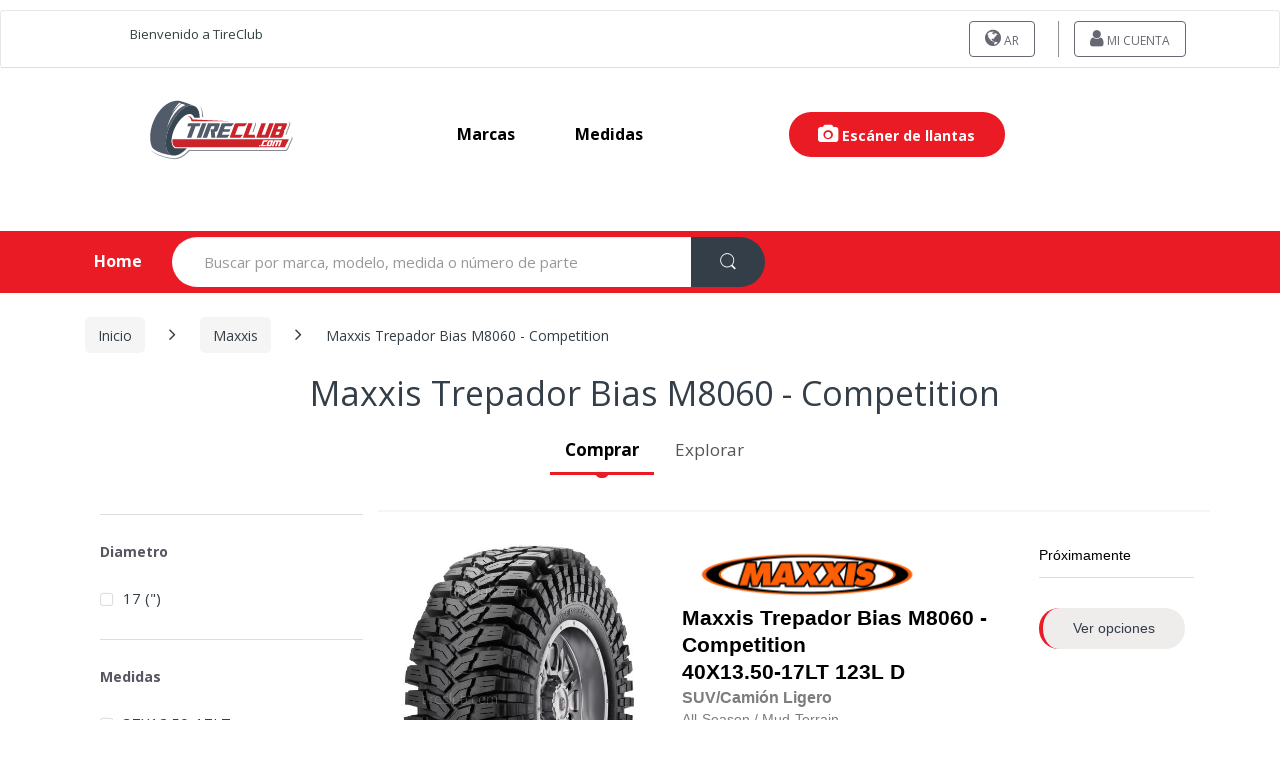

--- FILE ---
content_type: text/html; charset=UTF-8
request_url: https://www.cubiertas.com/cubiertas-maxxis/trepador-bias-m8060-competition/
body_size: 18261
content:
<html xmlns="http://www.w3.org/1999/xhtml" 
    xml:lang="es-AR"
    lang="es-AR" >
      <head>
        
                  <!-- Core -->
        <meta charset="utf-8">
        <meta name="viewport" content="width=device-width, initial-scale=1">
        <meta name="description" content="Compra  Maxxis Trepador Bias M8060 - Competition en tienda o en línea en cubiertas.com | Múltiples opciones de pago ✓ Envío/Instalación gratis ✓ Ofertas ✓ Todos los distribuidores ✓" />
        <title> Maxxis Trepador Bias M8060 - Competition | TIRECLUB Argentina</title>
      
                <!-- conexiones previas  -->
        <link rel="dns-prefetch" href="https://scontent2.llantas.mx">
        <link rel="dns-prefetch" href="https://www.google-analytics.com">
        <link rel="dns-prefetch" href="www.clarity.ms">
        <link rel="preconnect" href="https://scontent2.llantas.mx" crossorigin>
        <link rel="preconnect" href="https://www.facebook.com" crossorigin>
        <link rel="preconnect" href="https://connect.facebook.net" crossorigin>
        <link rel="preconnect" href="https://fonts.googleapis.com">
        <link rel="preconnect" href="https://fonts.gstatic.com" crossorigin>
        <!-- carga de banner principal -->
        <link rel="preload" as="image" href="https://scontent2.llantas.mx/images/banners/1.webp" type="image/webp" fetchpriority="high" />
        <link rel="preload" as="image" href="https://scontent2.llantas.mx/images/logos/cubiertas.com.svg" alt="Argentina" type="image/webp" fetchpriority="high" />
        <link rel="preload" as="image" href="https://scontent2.llantas.mx/images/logos/tireclub.svg" alt="Argentina" type="image/webp" fetchpriority="high" />
     
          <!-- Canonical (consistencia total) -->
<link rel="canonical" href="https://www.cubiertas.com/cubiertas-maxxis/trepador-bias-m8060-competition/" />

<link rel="alternate" href="https://www.tireclub.com/maxxis-tires/trepador-bias-m8060-competition/" hreflang="x-default" />
     
         
<link rel="first" href="https://www.cubiertas.com/cubiertas-maxxis/trepador-bias-m8060-competition/">
<link rel="last" href="https://www.cubiertas.com/cubiertas-maxxis/trepador-bias-m8060-competition/?page=1">
<!-- Hreflang (solo 1 MX) -->
                            <link rel="alternate" href="https://www.cubiertas.com/cubiertas-maxxis/trepador-bias-m8060-competition/" hreflang="es-AR">
                                                        <link rel="alternate" href="https://www.tires.bz/maxxis-tires/trepador-bias-m8060-competition/" hreflang="en-BZ">
                                                        <link rel="alternate" href="https://www.llantas.bo/llantas-maxxis/trepador-bias-m8060-competition/" hreflang="es-BO">
                                                        <link rel="alternate" href="https://www.pneus.com/pneus-maxxis/trepador-bias-m8060-competition/" hreflang="pt-BR">
                                                        <link rel="alternate" href="https://www.neumaticos.net/neumaticos-maxxis/trepador-bias-m8060-competition/" hreflang="es-CL">
                                                        <link rel="alternate" href="https://www.llantas.com.co/llantas-maxxis/trepador-bias-m8060-competition/" hreflang="es-CO">
                                                        <link rel="alternate" href="https://www.llantas.cr/llantas-maxxis/trepador-bias-m8060-competition/" hreflang="es-CR">
                                                        <link rel="alternate" href="https://www.llantas.com.ec/llantas-maxxis/trepador-bias-m8060-competition/" hreflang="es-EC">
                                                        <link rel="alternate" href="https://www.llantas.com.sv/llantas-maxxis/trepador-bias-m8060-competition/" hreflang="es-SV">
                                                        <link rel="alternate" href="https://www.llantas.gt/llantas-maxxis/trepador-bias-m8060-competition/" hreflang="es-GT">
                                                        <link rel="alternate" href="https://www.llantas.hn/llantas-maxxis/trepador-bias-m8060-competition/" hreflang="es-HN">
                                                        <link rel="alternate" href="https://www.llantas.mx/llantas-maxxis/trepador-bias-m8060-competition/" hreflang="es-MX">
                                                        <link rel="alternate" href="https://www.llantas.com.ni/llantas-maxxis/trepador-bias-m8060-competition/" hreflang="es-NI">
                                                        <link rel="alternate" href="https://www.llantas.com.pa/llantas-maxxis/trepador-bias-m8060-competition/" hreflang="es-PA">
                                                        <link rel="alternate" href="https://www.cubiertas.com/py/cubiertas-maxxis/trepador-bias-m8060-competition/" hreflang="es-PY">
                                                        <link rel="alternate" href="https://www.llanta.pe/llantas-maxxis/trepador-bias-m8060-competition/" hreflang="es-PE">
                                                        <link rel="alternate" href="https://www.gomas.com.do/gomas-maxxis/trepador-bias-m8060-competition/" hreflang="es-DO">
                                                        <link rel="alternate" href="https://www.tyres.co.tt/maxxis-tyres/trepador-bias-m8060-competition/" hreflang="en-TT">
                                                        <link rel="alternate" href="https://www.cubiertas.com/uy/cubiertas-maxxis/trepador-bias-m8060-competition/" hreflang="es-UY">
                                                        <link rel="alternate" href="https://www.cauchos.com.ve/cauchos-maxxis/trepador-bias-m8060-competition/" hreflang="es-VE">
                                    <!-- Open Graph (consistente con canonical) -->
        <meta property="og:title" content=" Maxxis Trepador Bias M8060 - Competition | TIRECLUB Argentina" />
<meta property="og:description" content="Compra  Maxxis Trepador Bias M8060 - Competition en tienda o en línea en cubiertas.com | Múltiples opciones de pago ✓ Envío/Instalación gratis ✓ Ofertas ✓ Todos los distribuidores ✓" />
<meta property="og:image" content="https://www.cubiertas.com/images/fbbanner.jpg" />
<meta property="og:type" content="website" />
<meta property="og:url" content="https://www.cubiertas.com/cubiertas-maxxis/trepador-bias-m8060-competition/" />
<meta property="fb:app_id" content="1700912779959933" />
 
        <!-- Icons -->
        <link rel="shortcut icon" href="/favicon.ico">
        <link rel="icon" type="image/png" href="/favicon_16.png" sizes="16x16">
        <link rel="icon" type="image/png" href="/favicon_32.png" sizes="32x32">

         <!-- (Opcional) Si usas Bootstrap v3: casi seguro NO quieres cargarlo bloqueante -->
        <link rel="preload" href="/dev_tc/plugins/bootstrap-switch/css/bootstrap-switch.min.css" as="style" onload="this.onload=null;this.rel='stylesheet'">
        <noscript>
            <link rel="stylesheet" href="/dev_tc/plugins/bootstrap-switch/css/bootstrap-switch.min.css">
        </noscript>
            <link rel="preload" href="/dev_tc/plugins/bootstrapv3/bootstrap.min.css" as="style" onload="this.onload=null;this.rel='stylesheet'">
        <noscript>
            <link rel="stylesheet" href="/dev_tc/plugins/bootstrapv3/bootstrap.min.css">
        </noscript>
         <!-- CSS: resto NO bloqueante (deferred) -->
       <link rel="preload" href="/dev_tc/css/mainfront.min.css" as="style" onload="this.onload=null;this.rel='stylesheet'">
        <noscript>
            <link rel="stylesheet" href="/dev_tc/css/mainfront.min.css">
        </noscript>
        <link rel="stylesheet" type="text/css" href="/dev_tc/css/result-finder-list.min.css"  />
       <!-- Performance: Fonts -->
        <link  type="text/css" href="/dev_tc/css/font-awesome.min.css"  id="first_file_css"/>
        <link rel="preload" as="style" href="/dev_tc/css/font-electro.min.css" onload="this.onload=null;this.rel='stylesheet'" >
            <noscript>
                <link  href="/dev_tc/css/font-electro.min.css" >
            </noscript>
        <link rel="stylesheet" href="https://fonts.googleapis.com/css?family=Open+Sans:400,300,600,700,700italic,800,800italic,600italic,400italic,300italic'"  onload="this.onload=null;this.rel='stylesheet'">
            <noscript>
                <link rel="stylesheet" href="https://fonts.googleapis.com/css?family=Open+Sans:400,300,600,700,700italic,800,800italic,600italic,400italic,300italic'">
            </noscript>
         <!-- CSS: resto NO bloqueante (deferred) -->
        <link rel="stylesheet" type="text/css" href="/dev_tc/css/filters.min.css">
<link rel="stylesheet" type="text/css" href="/dev_tc/css/directory.min.css">
        <link rel="stylesheet" type="text/css" href="/dev_tc/css/ext-electro.min.css"  />
        <link rel="stylesheet" type="text/css" href="/din_css/test.css"  />
        <!-- Fancybox casi nunca es crítico arriba del fold -->
        <link rel="preload" href="/dev_tc/plugins/fancybox/jquery.fancybox.css" as="style" onload="this.onload=null;this.rel='stylesheet'">
            <noscript>
                <link rel="stylesheet" href="/dev_tc/plugins/fancybox/jquery.fancybox.css">
            </noscript>
        

      </head>
        <style>
            .bootstrap-switch {
                max-height: 34px;
            }
            .floating-buttons {
                position: fixed;
                bottom: 20px;
                right: 20px;
                display: flex;
                flex-direction: column;
                gap: 10px;
                z-index: 1000;
            }

            .floating-buttons a {
                display: block;
                width: 50px;
                height: 50px;
            }

            .floating-buttons img {
                width: 100%;
                height: 100%;
                border-radius: 50%;
                box-shadow: 0 4px 6px rgba(0, 0, 0, 0.1);
                transition: transform 0.2s ease-in-out;
            }

            .floating-buttons img:hover {
                transform: scale(1.1);
            }
            .overlay {
            position: fixed;  /* No afecta el flujo del documento */
            top: 0;
            left: 0;
            width: 100%;
            height: 100%;
        
            display: flex;
            justify-content: center;
            align-items: center;
            z-index: 9999; /* por encima de todo */
            }

        </style>
    <body  
        class="page home page-template-default"
        data-publicUri="/dev_tc"
        data-scontent="https://scontent2.llantas.mx"
        data-gapi="AIzaSyDBl2ItiMhd5K3ifjh5NqZOtC2ij7DfDXE"
        data-actionname="listbymodel"
        data-baseuri="/"
        data-keyword="cubiertas"
        data-keyword_position="1"
        data-isMicrosite="NO"
        data-isoCode="US" >
        <script type="text/javascript">
            (function(c,l,a,r,i,t,y){
                c[a]=c[a]||function(){(c[a].q=c[a].q||[]).push(arguments)};
                t=l.createElement(r);t.async=1;t.src="https://www.clarity.ms/tag/"+i;
                y=l.getElementsByTagName(r)[0];y.parentNode.insertBefore(t,y);
            })(window, document, "clarity", "script", "nj76bfxvdl");
        </script>
        <div id="gif-load" class="loader" ></div>
        <div id="header-top" class="listbymodel">
            <header id="masthead" class="site-header header-v2 _srp">
   
   <nav class="navbar navbar-default navbar-expand-md navbar-light" style="margin-top: 0px">
      <div class="wrapper-header-line">
         <div class="container">
             <div class="row clearfix redbuttonsMargin" style="margin: 0px;">
               <div class="logodiv" style="float: left">
                                     <a class="_bblink" title="Bienvenido a TireClub" 
                       rel="nofollow" href="javascript:;">
                        Bienvenido a TireClub                    </a>
                                 </div>
                <div class="redbuttonsDesk" style="float:right">
                    <ul id="redbuttonsDesk"
                        class="redbuttonsCenter nav navbar-nav _nodipdd redbuttons320" 
                        style="display: inline;">

                                     <li class="menu-item colored" id="switchcountry">
            <a title="Country" rel="nofollow" href="javascript:;"
                class="btn switchcontrymodal_btn">
                <i class="fa fa-globe"></i> AR            </a>
        </li>
    <li class="menu-item colored">
    <a title="" class="btn" rel="nofollow" class="btn" id="gotomyaccount" href="/login">
        <i class="fa fa-user"></i> Mi Cuenta            </a>
</li>                    </ul>
                    <div style="clear:both"></div>
                </div>
                <div style="clear:both"></div>
            </div>
         </div>
      </div>
   </nav>
   <nav class="navbar navbar-expand-lg navbar-light bg-light nav-logo-header">
      <div class="logo-header navbar-brand">
                   <a href="/" rel="nofollow" class="fadein">
                             <img class="bandera-seleccionada totationlogos bottom" id="_f2"  src="https://scontent2.llantas.mx/images/logos/cubiertas.com.svg" alt="Argentina">
                           <img class="bandera-seleccionada totationlogos top" id="_f1" src="https://scontent2.llantas.mx/images/logos/tireclub.svg" alt="Argentina" >
           </a>
              </div>
      <div class="primary-nav animate-dropdown">
         <div class="navbar-toggleable-xs centernavs" id="default-header" style="text-transform: capitalize;" >
            <nav>
               <ul id="menu-main-menu" class="nav nav-inline yamm">
                  <li class="menu-item"><a title="marcas" href="/por-marca">marcas</a></li>
                  <li class="menu-item"><a title="medidas" href="/por-tamano">medidas</a></li>
                <!-- ccondicion para mostrar las sucursales 🏪 -->
                                    <!--<li class="menu-item"><a title="servicios" href="/servicios">servicios</a></li>
                  <li class="menu-item"><a title="Sobre Nosotros" href="/about-us">Sobre Nosotros</a></li>-->
                                    <li class="menu-item item_tire_scanner">
                     <button class="tire_scanner"  onclick="startModalScanner()"><i class="fa fa-camera"></i> Escáner de llantas</button>
                  </li>
                                 </ul>
            </nav>
         </div>
      </div>
               <div class="mobil_item_tire_scanner">
            <button class="tire_scanner"  onclick="startModalScanner()"><i class="fa fa-camera"></i> Escáner de llantas</button>
         </div>
         </nav>
</header>

<style>
   

.item_tire_scanner {
  margin-left: auto !important;
}

.tire_scanner {
  color: #fff !important;
  font-weight: bold !important;
  background-color: #ea1b25!important;
  border-radius: 25px !important;
  padding: .9em 2.134em;
  border: 0px;
}
.error_scanner .fas,
.icon_mark_specification .fas,
.icon_specifications .fas, 
.icon_measurement .fas {
   line-height: 1 !important;
}
.buttom_scanner_tire {
  color: #fff !important;
  font-weight: bold;
  background-color: #ff5252!important;
  border-radius: 5px;
  padding: .9em 2.134em;
  border: 0px;
  margin: 0 10px;
}
.buttom_scanner_tire:active {
   color: #fff !important;
}

.result_specifications2:hover,
.result_specifications:hover,
.result_mark_specification:hover,
.result_measurement:hover,
.tire_scanner:hover {
   opacity: .90;
}
.buttom_scanner_tire:hover{
   opacity: .90;
}
.mobil_item_tire_scanner {
  display: none !important;
}
.item_tire_scanner {
  display: block !important;
}

#modaltirescanner .modal-header{
  padding: 5px 15px;
  border-bottom: 0px;
  align-content: center;
  display: flex;
}
#modaltirescanner .title {
  margin-top: 0px;
}
#modaltirescanner .close{
  font-size: 29px !important;
  color: #999 !important;
  text-indent: 1px !important;
  opacity: 1;
  margin-left: auto;
}
#modaltirescanner .close:hover{
   background-color: transparent !important;
}

#modaltirescanner .modal-body {
  padding-top: 0px;
}
#modaltirescanner  .modal-title{
    display: flex;
    align-content: center;
    align-items: center;
}
.image_tire {
  width: 50%;
  margin-left: auto;
  margin-right: auto;
}

.image_instruction_tires {
  width: 60%;
  margin-left: auto;
  margin-right: auto;
}
.box-right {
  border-right: 4px dashed #dcdcdc;
}

.mt-1 {
  margin-top: 1rem;
}

.loading {
  position: absolute;
  background: #fff;
  opacity: 0.9;
  z-index: 99999;
  height: 100%;
  width: 97%;
  align-content: center;
}

.spinner {
  border: 8px solid #f3f3f3;
  border-top: 8px solid #3498db;
  border-radius: 50%;
  width: 50px;
  height: 50px;
  opacity: 1;
  animation: spin 1s linear infinite;
  margin-left: auto;
  margin-right: auto;
}

/* Animación de rotación */
@keyframes spin {
  0% { transform: rotate(0deg); }
  100% { transform: rotate(360deg); }
}

.icon_measurement_rear,
.icon_measurement{
  color: #81c784;
  font-size: 80px;
  line-height: 80px;
  margin: 0px auto 15px;
  height: 74px;
}

.result_measurement_rear,
.result_measurement{
  background-color: #81c784 !important;
  color: #fff !important;
  font-weight: bold;
  padding: 11px 16px 11px;
  border-radius: 50px;
}

.icon_specifications_rear,
.icon_specifications{
  color: #00796b;
  font-size: 80px;
  line-height: 80px;
  margin: 0px auto 15px;
  height: 74px;
}

.result_specifications2_rear,
.result_specifications_rear,
.result_specifications2,
.result_specifications {
  background-color: #00796b !important;
  color: #fff !important;
  font-weight: bold;
  padding: 11px 16px 11px;
  border-radius: 50px;
}

.icon_mark_specification_rear,
.icon_mark_specification {
  color: #4caf50;
  font-size: 80px;
  line-height: 80px;
  margin: 0px auto 15px;
  height: 74px;
}

.result_mark_specification_rear,
.result_mark_specification{
  background-color: #4caf50 !important;
  color: #fff !important;
  font-weight: bold;
  padding: 11px 16px 11px;
  border-radius: 50px;
}

.margi-custom-butom_rear,
.margi-custom-butom{
  height: 44px;
  justify-content: center;
  display: flex;
  margin-bottom: 20px;
}

.margi-custom-butom_rear a,
.margi-custom-butom a{
  justify-content: center;
}

#modaltirescanner  .title_measurement_rear, 
#modaltirescanner  .title_specifications_rear, 
#modaltirescanner  .title_mark_specification_rear, 
#modaltirescanner  .title_measurement, 
#modaltirescanner  .title_specifications, 
#modaltirescanner  .title_mark_specification, 
#modaltirescanner .subtitle {
  font-weight: bold;
}

.title_result_value_rear,
.title_result_value {
  font-weight: bold;
  text-decoration: underline;
}

.error_scanner .subtitle {
  font-weight: bold;
}

.error_scanner .icon  {
  color: #ff5252;
  font-size: 80px;
  line-height: 80px;
  margin: 0px auto 15px;
  height: 74px;
}
.error_scanner .title {
  color: #333;
} 

.error_scanner .description {
  color: #666;
}
@media (max-width: 559px) {
  .loading {
    height: calc(100vh - 46px) !important;
  }
  .redbuttonsDesk {
    float: none !important;
    margin-right: 0;
    margin-top: 5px;
    align-self: auto;
    display: flex;
  }
  .redbuttonsCenter{
    margin: auto !important;
  }
  body.modal-open {
    overflow: hidden !important;
  }
  .modal-open #modaltirescanner{
    overflow-y: auto !important;
    overflow-x: hidden !important;
}
  .header-logo, .primary-nav{
    margin-bottom: 0px;
  }
  .logo-header{
    width: 160px;
  }
  .site-header {
    padding: 0;
  }
  .logo-header>a>img {
    max-width: 120px;
  }
  .redbuttonsMargin {
    display: grid !important;
    text-align: center !important;
  }
  .logodiv a {
    font-size: 12px !important;
    margin: auto !important;
    margin-bottom: 5px;
  }

  #menu-main-menu .menu-item{
    margin: 0 !important;
  }
   .image_instruction_tires {
    width: 100%;
   }
   #modaltirescanner .modal-content {
      border-radius: 0 !important;
      border: 0px !important;
      padding-top: 0px;
      padding-bottom: 50px;
      height: 100vh;
   }
   .start_scanner{
      align-content: center;
      padding-bottom: 20px;
   }
   .result_scanner{
    padding-bottom: 20px;
   }
  .box-right {
    border-right: none;
  }

  .image_tire {
    width: 40%;
    margin-left: auto;
    margin-right: auto;
  }

  #modaltirescanner .modal-dialog {
    max-width: 100%;
    width: 100%;
    height: 100%;
    top: 0;
    left: 0; 
    position: fixed; 
    padding: 0;
    margin: 0px !important;
  }
  .mobil_item_tire_scanner {
    display: block !important;
    text-align: center;
    margin-right: 5px;
  }
  .item_tire_scanner {
    display: none !important;
  }
  #modaltirescanner .modal-body {
    height: 95vh !important;
    overflow-y: scroll;
    padding-bottom: 150px;
  }

  #modaltirescanner .close{
    font-size: 36px !important;
    color: #999 !important;
    opacity: 1;
    margin-left: auto !important;
  }
  #modaltirescanner .modal-body {
    /*align-content: center;*/
   /* height: calc(100vh - 150px) !important;*/
  }
.start_scanner,
.error_scanner {
    height: calc(100vh - 150px) !important;
    align-content: center;
  }
  #modaltirescanner {
    border: 0px !important;
  }
.icon_mark_specification ,
.icon_specifications, 
.icon_measurement{
    font-size: 60px !important;
    height: 60px !important;
    line-height: 60px !important;
  }
  .result_mark_specification,
  .result_specifications,
  .result_measurement{
    display: block !important;
    width: 100%;
  }

}

</style>
<nav class="navbar navbar-primary navbar-full _header-list">
    <div class="container">
        <ul class="nav navbar-nav departments-menu animate-dropdown hidden-xs-down ">
                            <li class="nav-item dropdown ">
                    <a class="nav-link home-link" data-toggle="" href="/" >Home</a>
                </li>
                    </ul>
        <form class="navbar-search" id="fainder2" 
            data-searchpaseh="Buscar por marca, modelo, medida o número de parte"
            data-searchacts="Categorías"
            method="get" action="/" style="margin-bottom:0 !important;">
            <label class="sr-only screen-reader-text" for="_search">Search for:</label>
            <div class="input-group" style="display: flex; width: 100%; box-sizing: border-box;">
                <input type="text" id="_search" name="search" class="form-control search-field" readonly="" dir="ltr" value=""
                    placeholder="Buscar por marca, modelo, medida o número de parte" 
                    style="border-radius: 50px 0 0 50px; flex: 1; box-sizing: border-box;" />
                    <input type="hidden" id="search-param" name="post_type" value="product" />
                    <button type="button" aria-hidden="true" rel="button" name="696fcebb18ab9" class="btn btn-secondary" 
                            style="border-radius: 0 50px 50px 0; box-sizing: border-box;">
                        <i class="ec ec-search"></i>
                    </button>
            </div>
        </form>
        
                <ul class="navbar-wishlist nav navbar-nav pull-right flip contact-invisble hidden-xs-down">
                            <li >
                    <a id="cartBtn" href="/index/newcart" class="h3" style="display:none;    background: transparent;color: rgb(255, 255, 255);margin: 5px;padding: 0px;position: relative;font-size: 22px;top: 8px;text-decoration: none;border: none !important;" title="Cart">
                        <i class="ec ec-shopping-bag" style="text-decoration:none"></i>
                        <span style="position: absolute;font-size: 12px;left: 14px;top: 14px;border-radius: 50%;color: #333e48;background: #fed700;height: 20px;width: 20px;padding: 2px 0;text-align: center;font-weight: bold;"></span>
                    </a>
                </li>
                    </ul>
        <ul class="navbar-compare nav navbar-nav pull-right flip hidden-xs-down">
        </ul>
    </div>
</nav>        </div>
        <div id="body">
            <div class="container">
                <style>
.woocommerce-breadcrumb {
    margin-top: 0.286em !important;
}
</style>
<div id="content" class="site-content" tabindex="-1">
    <div class="container">
        <nav class="woocommerce-breadcrumb" aria-label="Breadcrumb">
            <a href="/">Inicio</a>
            <span class="delimiter"><i class="fa fa-angle-right"></i></span>
            <a href="/cubiertas-maxxis/">Maxxis</a>
            <span class="delimiter"><i class="fa fa-angle-right"></i></span>
            <span class="current">Maxxis Trepador Bias M8060 - Competition</span>
        </nav>
        <button id="btn-clear-filters" type="button" class="btn-clear">
            <span id="clearfiltre">Limpiar filtros</span>
        </button>
        <div class="col-sm-12 col-md-12" style="text-align:center;">
            <h1 class="page-title list-title" style="font-size:34px;">
                 Maxxis Trepador Bias M8060 - Competition            </h1>
        </div>
        <div class="col-sm-12 col-md-12">
            <!-- Nav tabs --> 
                        <ul class="nav nav-tabs" role="tablist" style="font-size:17px;">
                <li role="presentation" class="active"><a href="#buy" aria-controls="buy" role="tab" data-toggle="tab">Comprar</a></li>
                <li role="presentation"><a href="#explore" aria-controls="explore" role="tab" data-toggle="tab">Explorar</a></li>
            </ul>
                        <!-- Tab panes -->
            <div class="tab-content">
                <div role="tabpanel" class="tab-pane active" id="buy">
                    <div id="primary" class="content-area">
                        <main id="main" class="site-main">
                            <header class="page-header container-title">
                                <div class="row col-md-12 align-title">
                                    <div class="col-sm-12 col-md-6">
                                    </div>
                                </div>
                            </header>
                            <div class="shop-control-bar" style="min-height: 2px"></div>
                            <div class="bg-gray-1 flex-center-between borders-radius-9 py-1">
                                <div class="d-xl-none">
                                    <a style="padding: 1.036em 2.134em29.876px !important; background-color: #f5f5f5 !important;" id="filt"
                                            class="btn btn-sm py-1 navbar-toggler hidden-md-up muestrasidevar pull-right flip filtrosMobile font-weight-normal target-of-invoker-has-unfolds" type="button"
                                            data-unfold-event="click"
                                            data-unfold-target="#sidebar"
                                            data-unfold-type="css-animation"
                                            data-unfold-animation-in="fadeInLeft"
                                            data-unfold-animation-out="fadeOutLeft"
                                            onclick="javascript:toggleSide();">
                                            <i class="fa fa-sliders"></i> <span class="ml-1">
                                                Filtros                                            </span>
                                        </a>
                                </div>
                                <div class="d-flex">
                                </div>
                            </div>
                                                            <div class="tab-content results" id="ajaxresultcontainer">
    <div role="tabpanel" class="tab-pane active" id="list-view" aria-expanded="true">
        <ul class="products columns-3" id="result-ajax-products">
            <li class="itemonlist product list-view view-page-1 checks" 
    style="padding-top:0px;" 
    data-hashcode="0101041830275200073" 
    data-images="[]" >
    <div class="media" 
         itemid="0101041830275200073">
        <div class="media-left" >
                         <a  class="fancybox"
                  rel="nofollow"
                  href="https://scontent2.llantas.mx/images/models/592ded032e36aa7f3652ee91.jpg" >
                 <img class="wp-post-image zoomableimg lazyload"
                      data-src="https://scontent2.llantas.mx/images/508X636/models/592ded032e36aa7f3652ee91.jpg"
                      alt="cubiertas Maxxis Trepador Bias M8060 - Competition" title="neumáticos Maxxis Trepador Bias M8060 - Competition" />
              </a>
                   </div>
        <div class="media-body media-middle" >
            <div class="row" >
                <div class="col-xs-12" 
                     style="padding-right: 10px;" >
                           
                                <a href="/cubiertas-maxxis/" >
                                        <img width="250"
                                            src="https://scontent2.llantas.mx/images/marks/Maxxis_583e6f8190621.jpg"
                                            src="https://scontent2.llantas.mx/images/100X24/marks/Maxxis_583e6f8190621.jpg"
                                            alt="cubiertas Maxxis" title="neumáticos Maxxis" />
                                </a>    
                                            <h3 class="hmarcas">
                           
                                <a href="/cubiertas-maxxis/trepador-bias-m8060-competition/40x13.50-17lt-123l-d/0101041830275200073" >
                                    <span>Maxxis</span>
                                    <span>Trepador Bias M8060 - Competition</span>
                                    <br/>40X13.50-17LT 123L D                                 </a>
                            <br/>
                                               <small style="color:#7d7d7d;line-height:1.5em;font-size:75%;font-weight:700;" >SUV/Camión Ligero</small><br/>
                        <div style="display:none" >
                            Maxxis Trepador Bias M8060 - Competition 40X13.50-17LT 123L D                         </div>
                                                            <small style="color:#7d7d7d" >
                                        <span class="season tooltiper" style="line-height:1.5em;">
                                            All-Season                                        </span>/
                                        <span class="terrain_purpose tooltiper" style="line-height:1.5em;">
                                            Mud-Terrain                                        </span>
                                    </small>
                                                    </h3>
                    <div class="product-short-description" >
                        <h4 class="extraattrs" style="margin-bottom: 0px; line-height:1.5em;">
                        
                            <span class="xicons category_code tooltiper" data-container="body" data-toggle="tooltip" data-placement="top" title="Light Truck">LT</span>                                                                                     <span class="xicons tooltiper sidewall" data-container="body" data-toggle="tooltip" data-placement="top" title="Black Sidewall"> BSW</span>                                                                                                                                                                         
                        </h4>
                                                <h4 class="treadware">
                                                    </h4>
                        <div class="extraicons">
                        <div class="xicons tooltiper info" 
                                data-container="body" 
                                data-toggle="tooltip" 
                                data-placement="top"
                                data-html="true"
                                title="<div>
                                            <p style='margin:0px;'>Categoría: <b>Light Truck</b></p>
                                            <p style='margin:0px;'>Sistema de medida: <b>LT-High Flotation</b></p>
                                            <p style='margin:0px;'>Código de la categoría: <b>LT</b></p>
                                            <hr style='border: 1px solid #ffffff; margin: 10px 0;'>
                                                                                        <p style='margin:0px;'>
                                                                                            </p>
                                                                                                                                                                                    <p style='margin:0px;'>Categoría de velocidad: <b>NA (NA)</b></p>
                                                                                        <p style='margin:0px;'>Construcción: <b>- (Bias-ply)</b></p>
                                                                                                                                        <p style='margin:0px;'>Díametro total: <b>40 (&quot;)</b></p>
                                                                                                                                        <p style='margin:0px;'>Índice de carga: <b>123 <br>(1550kg/3415lbs)</b></p>
                                                                                                                                                                                    <p style='margin:0px;'>Código de velocidad: <b>L <br>(120kg/75lbs)</b></p>
                                                                                                                                        <p style='margin:0px;'>Rango de carga: <b>D <br>(Load Range) (8 Ply Rating)</b></p>
                                                                                                                                    <p style='margin:0px;'>TL/TT: <b>TL (Tubeless)</b></p>
                                        </div>" >
                                <img  src="/dev_tc/icons/icon_measure.png" alt="info">
                            </div>
                                                                                                <div class="xicons tooltiper" 
                                    data-container="body" 
                                    data-toggle="tooltip" 
                                    data-placement="top" 
                                    title="Camioneta de Competencia"><img src="https://scontent2.llantas.mx/images/icons/by_vehicle/competition_truck.png" alt="type"> </div>
                                                                                                                    <div class="xicons tooltiper season all-season" 
                                 data-container="body" 
                                 data-toggle="tooltip" 
                                 data-placement="top" 
                                 title="Toda Temporada" ><img  src="https://scontent2.llantas.mx/images/icons/by_season/all-season.png" alt="season"> </div>
                                                                                    <div class="xicons tooltiper terrain_purpose" 
                                 data-container="body" 
                                 data-toggle="tooltip" 
                                 data-placement="top" 
                                 title="Off-Road"><img  src="https://scontent2.llantas.mx/images/icons/by_road_application/extreme-mud-terrain.png" alt="road_application"> </div>
                                                                                                                <!---->
                                                        <div class="xicons tooltiper ms" 
                                 data-container="body" 
                                 data-toggle="tooltip" 
                                 data-placement="top" 
                                 title="Barro y Nieve" ><img  src="https://scontent2.llantas.mx/images/icons/ms/ms.png" alt="ms_mark"> </div>
                                                                                                                                                                                                                                                                                                                                            </div>
                        <div class="manufacturepart" >
                            <span class="bloder" >Número de pieza: 0101041830275200073</span>
                        </div>
                    </div>
                </div>
                <div class="col-xs-12 stockdetails">
                    
                    <div class="availability in-stock rsstock">
                        
                    Disponibilidad:
                    </div>
                    <a >
                    <span class="price rsprices"></span>  
                        </a>
                     <div class="action-buttons">
                                                    <a href="/cubiertas-maxxis/trepador-bias-m8060-competition/40x13.50-17lt-123l-d/0101041830275200073" 
                                 
                                    class="btn btn-circle red-stripe btn-table" 
                                        style="background:#efecec; color: inherit; padding: 0.7em 2.134em; cursor: pointer;">
                                Ver opciones                            </a>
                                            </div>
                </div>
            </div>
        </div>
    </div>
</li>
<li class="itemonlist product list-view view-page-1 checks" 
    style="padding-top:0px;" 
    data-hashcode="0101041830275400073" 
    data-images="[]" >
    <div class="media" 
         itemid="0101041830275400073">
        <div class="media-left" >
                         <a  class="fancybox"
                  rel="nofollow"
                  href="https://scontent2.llantas.mx/images/models/592ded032e36aa7f3652ee91.jpg" >
                 <img class="wp-post-image zoomableimg lazyload"
                      data-src="https://scontent2.llantas.mx/images/508X636/models/592ded032e36aa7f3652ee91.jpg"
                      alt="cubiertas Maxxis Trepador Bias M8060 - Competition" title="neumáticos Maxxis Trepador Bias M8060 - Competition" />
              </a>
                   </div>
        <div class="media-body media-middle" >
            <div class="row" >
                <div class="col-xs-12" 
                     style="padding-right: 10px;" >
                           
                                <a href="/cubiertas-maxxis/" >
                                        <img width="250"
                                            src="https://scontent2.llantas.mx/images/marks/Maxxis_583e6f8190621.jpg"
                                            src="https://scontent2.llantas.mx/images/100X24/marks/Maxxis_583e6f8190621.jpg"
                                            alt="cubiertas Maxxis" title="neumáticos Maxxis" />
                                </a>    
                                            <h3 class="hmarcas">
                           
                                <a href="/cubiertas-maxxis/trepador-bias-m8060-competition/37x12.50-17lt-124l-e/0101041830275400073" >
                                    <span>Maxxis</span>
                                    <span>Trepador Bias M8060 - Competition</span>
                                    <br/>37X12.50-17LT 124L E                                 </a>
                            <br/>
                                               <small style="color:#7d7d7d;line-height:1.5em;font-size:75%;font-weight:700;" >SUV/Camión Ligero</small><br/>
                        <div style="display:none" >
                            Maxxis Trepador Bias M8060 - Competition 37X12.50-17LT 124L E                         </div>
                                                            <small style="color:#7d7d7d" >
                                        <span class="season tooltiper" style="line-height:1.5em;">
                                            All-Season                                        </span>/
                                        <span class="terrain_purpose tooltiper" style="line-height:1.5em;">
                                            Mud-Terrain                                        </span>
                                    </small>
                                                    </h3>
                    <div class="product-short-description" >
                        <h4 class="extraattrs" style="margin-bottom: 0px; line-height:1.5em;">
                        
                            <span class="xicons category_code tooltiper" data-container="body" data-toggle="tooltip" data-placement="top" title="Light Truck">LT</span>                                                                                     <span class="xicons tooltiper sidewall" data-container="body" data-toggle="tooltip" data-placement="top" title="Black Sidewall"> BSW</span>                                                                                                                                                                         
                        </h4>
                                                <h4 class="treadware">
                                                    </h4>
                        <div class="extraicons">
                        <div class="xicons tooltiper info" 
                                data-container="body" 
                                data-toggle="tooltip" 
                                data-placement="top"
                                data-html="true"
                                title="<div>
                                            <p style='margin:0px;'>Categoría: <b>Light Truck</b></p>
                                            <p style='margin:0px;'>Sistema de medida: <b>LT-High Flotation</b></p>
                                            <p style='margin:0px;'>Código de la categoría: <b>LT</b></p>
                                            <hr style='border: 1px solid #ffffff; margin: 10px 0;'>
                                                                                        <p style='margin:0px;'>
                                                                                            </p>
                                                                                                                                                                                    <p style='margin:0px;'>Categoría de velocidad: <b>NA (NA)</b></p>
                                                                                        <p style='margin:0px;'>Construcción: <b>- (Bias-ply)</b></p>
                                                                                                                                        <p style='margin:0px;'>Díametro total: <b>37 (&quot;)</b></p>
                                                                                                                                        <p style='margin:0px;'>Índice de carga: <b>124 <br>(1600kg/3525lbs)</b></p>
                                                                                                                                                                                    <p style='margin:0px;'>Código de velocidad: <b>L <br>(120kg/75lbs)</b></p>
                                                                                                                                        <p style='margin:0px;'>Rango de carga: <b>E <br>(Load Range) (10 Ply Rating)</b></p>
                                                                                                                                    <p style='margin:0px;'>TL/TT: <b>TL (Tubeless)</b></p>
                                        </div>" >
                                <img  src="/dev_tc/icons/icon_measure.png" alt="info">
                            </div>
                                                                                                <div class="xicons tooltiper" 
                                    data-container="body" 
                                    data-toggle="tooltip" 
                                    data-placement="top" 
                                    title="Camioneta de Competencia"><img src="https://scontent2.llantas.mx/images/icons/by_vehicle/competition_truck.png" alt="type"> </div>
                                                                                                                    <div class="xicons tooltiper season all-season" 
                                 data-container="body" 
                                 data-toggle="tooltip" 
                                 data-placement="top" 
                                 title="Toda Temporada" ><img  src="https://scontent2.llantas.mx/images/icons/by_season/all-season.png" alt="season"> </div>
                                                                                    <div class="xicons tooltiper terrain_purpose" 
                                 data-container="body" 
                                 data-toggle="tooltip" 
                                 data-placement="top" 
                                 title="Off-Road"><img  src="https://scontent2.llantas.mx/images/icons/by_road_application/extreme-mud-terrain.png" alt="road_application"> </div>
                                                                                                                <!---->
                                                        <div class="xicons tooltiper ms" 
                                 data-container="body" 
                                 data-toggle="tooltip" 
                                 data-placement="top" 
                                 title="Barro y Nieve" ><img  src="https://scontent2.llantas.mx/images/icons/ms/ms.png" alt="ms_mark"> </div>
                                                                                                                                                                                                                                                                                                                                            </div>
                        <div class="manufacturepart" >
                            <span class="bloder" >Número de pieza: 0101041830275400073</span>
                        </div>
                    </div>
                </div>
                <div class="col-xs-12 stockdetails">
                    
                    <div class="availability in-stock rsstock">
                        
                    Disponibilidad:
                    </div>
                    <a >
                    <span class="price rsprices"></span>  
                        </a>
                     <div class="action-buttons">
                                                    <a href="/cubiertas-maxxis/trepador-bias-m8060-competition/37x12.50-17lt-124l-e/0101041830275400073" 
                                 
                                    class="btn btn-circle red-stripe btn-table" 
                                        style="background:#efecec; color: inherit; padding: 0.7em 2.134em; cursor: pointer;">
                                Ver opciones                            </a>
                                            </div>
                </div>
            </div>
        </div>
    </div>
</li>
<li class="itemonlist product list-view view-page-1 checks" 
    style="padding-top:0px;" 
    data-hashcode="0101041830275500073" 
    data-images="[]" >
    <div class="media" 
         itemid="0101041830275500073">
        <div class="media-left" >
                         <a  class="fancybox"
                  rel="nofollow"
                  href="https://scontent2.llantas.mx/images/models/592ded032e36aa7f3652ee91.jpg" >
                 <img class="wp-post-image zoomableimg lazyload"
                      data-src="https://scontent2.llantas.mx/images/508X636/models/592ded032e36aa7f3652ee91.jpg"
                      alt="cubiertas Maxxis Trepador Bias M8060 - Competition" title="neumáticos Maxxis Trepador Bias M8060 - Competition" />
              </a>
                   </div>
        <div class="media-body media-middle" >
            <div class="row" >
                <div class="col-xs-12" 
                     style="padding-right: 10px;" >
                           
                                <a href="/cubiertas-maxxis/" >
                                        <img width="250"
                                            src="https://scontent2.llantas.mx/images/marks/Maxxis_583e6f8190621.jpg"
                                            src="https://scontent2.llantas.mx/images/100X24/marks/Maxxis_583e6f8190621.jpg"
                                            alt="cubiertas Maxxis" title="neumáticos Maxxis" />
                                </a>    
                                            <h3 class="hmarcas">
                           
                                <a href="/cubiertas-maxxis/trepador-bias-m8060-competition/42x14.50-17lt-121l-c/0101041830275500073" >
                                    <span>Maxxis</span>
                                    <span>Trepador Bias M8060 - Competition</span>
                                    <br/>42X14.50-17LT 121L C                                 </a>
                            <br/>
                                               <small style="color:#7d7d7d;line-height:1.5em;font-size:75%;font-weight:700;" >SUV/Camión Ligero</small><br/>
                        <div style="display:none" >
                            Maxxis Trepador Bias M8060 - Competition 42X14.50-17LT 121L C                         </div>
                                                            <small style="color:#7d7d7d" >
                                        <span class="season tooltiper" style="line-height:1.5em;">
                                            All-Season                                        </span>/
                                        <span class="terrain_purpose tooltiper" style="line-height:1.5em;">
                                            Mud-Terrain                                        </span>
                                    </small>
                                                    </h3>
                    <div class="product-short-description" >
                        <h4 class="extraattrs" style="margin-bottom: 0px; line-height:1.5em;">
                        
                            <span class="xicons category_code tooltiper" data-container="body" data-toggle="tooltip" data-placement="top" title="Light Truck">LT</span>                                                                                     <span class="xicons tooltiper sidewall" data-container="body" data-toggle="tooltip" data-placement="top" title="Black Sidewall"> BSW</span>                                                                                                                                                                         
                        </h4>
                                                <h4 class="treadware">
                                                    </h4>
                        <div class="extraicons">
                        <div class="xicons tooltiper info" 
                                data-container="body" 
                                data-toggle="tooltip" 
                                data-placement="top"
                                data-html="true"
                                title="<div>
                                            <p style='margin:0px;'>Categoría: <b>Light Truck</b></p>
                                            <p style='margin:0px;'>Sistema de medida: <b>LT-High Flotation</b></p>
                                            <p style='margin:0px;'>Código de la categoría: <b>LT</b></p>
                                            <hr style='border: 1px solid #ffffff; margin: 10px 0;'>
                                                                                        <p style='margin:0px;'>
                                                                                            </p>
                                                                                                                                                                                    <p style='margin:0px;'>Categoría de velocidad: <b>NA (NA)</b></p>
                                                                                        <p style='margin:0px;'>Construcción: <b>- (Bias-ply)</b></p>
                                                                                                                                        <p style='margin:0px;'>Díametro total: <b>42 (&quot;)</b></p>
                                                                                                                                        <p style='margin:0px;'>Índice de carga: <b>121 <br>(1450kg/3195lbs)</b></p>
                                                                                                                                                                                    <p style='margin:0px;'>Código de velocidad: <b>L <br>(120kg/75lbs)</b></p>
                                                                                                                                        <p style='margin:0px;'>Rango de carga: <b>C <br>(Load Range) (6 Ply Rating)</b></p>
                                                                                                                                    <p style='margin:0px;'>TL/TT: <b>TL (Tubeless)</b></p>
                                        </div>" >
                                <img  src="/dev_tc/icons/icon_measure.png" alt="info">
                            </div>
                                                                                                <div class="xicons tooltiper" 
                                    data-container="body" 
                                    data-toggle="tooltip" 
                                    data-placement="top" 
                                    title="Camioneta de Competencia"><img src="https://scontent2.llantas.mx/images/icons/by_vehicle/competition_truck.png" alt="type"> </div>
                                                                                                                    <div class="xicons tooltiper season all-season" 
                                 data-container="body" 
                                 data-toggle="tooltip" 
                                 data-placement="top" 
                                 title="Toda Temporada" ><img  src="https://scontent2.llantas.mx/images/icons/by_season/all-season.png" alt="season"> </div>
                                                                                    <div class="xicons tooltiper terrain_purpose" 
                                 data-container="body" 
                                 data-toggle="tooltip" 
                                 data-placement="top" 
                                 title="Off-Road"><img  src="https://scontent2.llantas.mx/images/icons/by_road_application/extreme-mud-terrain.png" alt="road_application"> </div>
                                                                                                                <!---->
                                                        <div class="xicons tooltiper ms" 
                                 data-container="body" 
                                 data-toggle="tooltip" 
                                 data-placement="top" 
                                 title="Barro y Nieve" ><img  src="https://scontent2.llantas.mx/images/icons/ms/ms.png" alt="ms_mark"> </div>
                                                                                                                                                                                                                                                                                                                                            </div>
                        <div class="manufacturepart" >
                            <span class="bloder" >Número de pieza: 0101041830275500073</span>
                        </div>
                    </div>
                </div>
                <div class="col-xs-12 stockdetails">
                    
                    <div class="availability in-stock rsstock">
                        
                    Disponibilidad:
                    </div>
                    <a >
                    <span class="price rsprices"></span>  
                        </a>
                     <div class="action-buttons">
                                                    <a href="/cubiertas-maxxis/trepador-bias-m8060-competition/42x14.50-17lt-121l-c/0101041830275500073" 
                                 
                                    class="btn btn-circle red-stripe btn-table" 
                                        style="background:#efecec; color: inherit; padding: 0.7em 2.134em; cursor: pointer;">
                                Ver opciones                            </a>
                                            </div>
                </div>
            </div>
        </div>
    </div>
</li>
        </ul>
    </div>
</div>
<script type="application/ld+json">
    {
        "@context": "https://schema.org",
        "@type": "BreadcrumbList",
        "itemListElement":
        [
            {
                "@type": "ListItem",
                "name": "Inicio",
                "position": 1,
                "item":"https://www.cubiertas.com/"
            },
                    
            {
                "@type": "ListItem",
                "name": "Maxxis",
                "position": 2,
                "item": "https://www.cubiertas.com/cubiertas-maxxis/"
            },
                    
            {
                "@type": "ListItem",
                "name": "Maxxis Trepador Bias M8060 - Competition",
                "position": 3
            }
        ]
    }
</script>
<script type="application/ld+json">
    {
        "@context":"http:\/\/schema.org",
        "@type":"Product",
        "name":"Maxxis Trepador Bias M8060 - Competition",
        "brand":"Maxxis", 
        "image":"https://scontent2.llantas.mx/images/370X465/models/592ded032e36aa7f3652ee91.jpg",
        "url":"https://www.cubiertas.com/cubiertas-maxxis/trepador-bias-m8060-competition/",
        "mainEntityOfPage":"http://www.cubiertas.com/cubiertas-maxxis/trepador-bias-m8060-competition/",
        "offers":[[],
                    {
                "@type":"Offer",
                "priceCurrency":"MXN",
                "price":0.00,
                "sku":"0101041830275200073",
                "url":"/cubiertas-maxxis/trepador-bias-m8060-competition/40x13.50-17lt-123l-d/0101041830275200073",
                "availability":"http:\/\/schema.org\/OutOfStock"
            }
        ,            {
                "@type":"Offer",
                "priceCurrency":"MXN",
                "price":0.00,
                "sku":"0101041830275400073",
                "url":"/cubiertas-maxxis/trepador-bias-m8060-competition/37x12.50-17lt-124l-e/0101041830275400073",
                "availability":"http:\/\/schema.org\/OutOfStock"
            }
        ,            {
                "@type":"Offer",
                "priceCurrency":"MXN",
                "price":0.00,
                "sku":"0101041830275500073",
                "url":"/cubiertas-maxxis/trepador-bias-m8060-competition/42x14.50-17lt-121l-c/0101041830275500073",
                "availability":"http:\/\/schema.org\/OutOfStock"
            }
                ]                       
    }
</script>
<script id="item-tmpl" type="text/x-jquery-tmpl">
    <li class="itemonlist product list-view view-page-1" style="padding-top:0px;" data-hashcode="${hashcode}">
        <div class="media" itemscope itemtype="http://schema.org/IndividualProduct" itemid="${hashcode}" >
            <div class="media-left">
                <a class="fancybox" rel="nofollow" href="https://scontent2.llantas.mx/images/models/${model_img}">
                    <img class="wp-post-image zoomableimg" 
                    src="https://scontent2.llantas.mx/images/768X1024/models/${model_img}" itemprop="image">
                </a>
            </div>
            <div class="media-body media-middle">
                <div class="row">
                    <div class="col-xs-12" style="padding-right: 10px;">
                        <a href="${PURLMark}" rel="${store_id}">
                            <img src="https://scontent2.llantas.mx/images/marks/${mark_img}" width="250"  alt="${mark}">
                        </a>
                        <h3 class="hmarcas">
                            <a href="${product_url}" rel="${store_id}">
                                <span itemprop="brand">${mark}</span>
                                <span itemprop="model">${model}</span>
                                <br/>{{html sizeservice }}
                            </a><br/>
                            <small style="color:#7d7d7d;line-height:1.5em;font-size:75%;font-weight:700;" >${cgroup_name }</small><br/>
                            <div style="display:none" itemprop="name ">${mark} ${model} ${sizeservicetxt_desc} ?></div>
                            {{if cgroup_id == 6 }}
                                {{each wheel_position_textArry}}
                                    {{if wheel_position_textArry[$index].length >2}}
                                    <small style="color:#7d7d7d;line-height:1.5em;" >
                                        <span title="${wheel_position_textArry[$index]}" 
                                            class="wheel-position ${wheel_position_textArry[$index]}"> ${wheel_position_textArry[$index]} </span> 
                                            {{if $index+1 < wheel_position_textArry.length }}|{{/if}}
                                    </small>
                                    {{/if}}
                                {{/each}}
                                <br>
                                {{each drive_condition_textArry}}
                                    {{if drive_condition_textArry[$index].length >2}}
                                    <small  style="color:#7d7d7d;line-height:1.5em;" >
                                        <span title="${drive_condition_textArry[$index]}" 
                                            class="drive-condition ${drive_condition_textArry[$index]}"> ${drive_condition_textArry[$index]}</span> 
                                            {{if $index+1 < drive_condition_textArry.length }}|{{/if}}
                                    </small>
                                    {{/if}}
                                {{/each}}
                            {{else}}
                                {{if season != 0 }}
                                    <small style="color:#7d7d7d;line-height:1.5em;" >
                                        <span class="season ${season_icon}">${ssn_description}</span> / <span class="terrain_purpose">${terrain_purpose_text}</span>
                                    </small>
                                {{else}}
                                    {{if terrain_purpose_text !='NA' && terrain_purpose_text !='na' && terrain_purpose_text !='' }}
                                        <small style="color:#7d7d7d;line-height:1.5em;" >
                                            <span class="terrain_purpose">${terrain_purpose_text}</span>
                                        </small>
                                    {{else}}
                                        <small style="color:#7d7d7d;line-height:1.5em;" >
                                            <span class="model_application">${application_text}</span>
                                        </small> 
                                    {{/if}}
                                {{/if}}
                            {{/if}}
                        </h3>
                        <div class="product-short-description" itemprop="description">
                            <h4 class="extraattrs" style="margin-bottom: 0px; line-height:1.5em;">
                                {{if runflat_mark != 0}}
                                    <span class="runflat_mark tooltiper xicons" 
                                        data-container="body" 
                                        data-toggle="tooltip" 
                                        data-placement="top" 
                                        title="${rft_description}">${rft_code}</span>
                                {{/if}}
                                {{if oe_mark != 0}}
                                    <span title="${oem_description}" 
                                        data-container="body" 
                                        class="oe_mark tooltiper xicons" 
                                        data-toggle="tooltip" 
                                        data-placement="top">${oem_code}</span>
                                {{/if}}
                                {{if sidewall != 0}}
                                    <span class="tooltiper xicons sidewall" 
                                        data-container="body" 
                                        data-toggle="tooltip" 
                                        data-placement="top" 
                                        title="${sdw_description}">${sdw_code}</span>
                                {{/if}}
                                {{if silent != 0}}
                                    <span class="tooltiper xicons silent" 
                                        data-container="body" 
                                        data-toggle="tooltip" 
                                        data-placement="top" 
                                        title="Silencioso">${slt_code}</span>
                                {{/if}}
                                {{if sealant != 0}}
                                    <span class="tooltiper xicons sealant" 
                                        data-container="body" 
                                        data-toggle="tooltip" 
                                        data-placement="top" 
                                        title="Sealant">${sea_code}</span>
                                {{/if}}
                                {{if lrr_mark != 0}}
                                    <span class="lrr_mark tooltiper xicons" 
                                        data-container="body" 
                                        data-toggle="tooltip" 
                                        data-placement="top" 
                                        title="Baja resistencia al rodamiento (LRR)">${lrr_code}</span>
                                {{/if}}
                                {{if position != 0 && position != 2}}
                                    <span class="lrr_mark tooltiper xicons" 
                                        data-container="body" 
                                        data-toggle="tooltip" 
                                        data-placement="top" 
                                        title="${pos_description}">${pos_value}</span>
                                {{/if}}
                                {{if positionmc != 1}}
                                    <span class="lrr_mark tooltiper xicons" 
                                        data-container="body" 
                                        data-toggle="tooltip" 
                                        data-placement="top" 
                                        title="${pom_description}">${pom_code}</span>
                                {{/if}}
                                {{if compound != 1}}
                                    <span class="compound tooltiper xicons" 
                                        data-container="body" 
                                        data-toggle="tooltip" 
                                        data-placement="top" 
                                        title="${com_description}">${com_code}</span>
                                {{/if}}
                            </h4>
                            {{if cgroup_id == 6}}
                                {{if tread_depth != 1}}
                                    <div class="col-lg-12" style="padding-right: 0px; padding-left: 0px;">
                                        <b>Profundidad de la banda de rodamiento:</b> 
                                        ${tdd_value}/${tdd_unit}<br>
                                    </div>
                                {{/if}}
                                {{if max_load != 1}}
                                    <div class="col-lg-12" style="padding-right: 0px; padding-left: 0px;">
                                        <b>Índice de carga:</b> 
                                        ${maxld_value_kg}kg/${maxld_value_lb}lbs<br>
                                    </div>
                                {{else}}
                                    <div class="col-lg-12" style="padding-right: 0px; padding-left: 0px;">
                                        <b>Índice de carga:</b> 
                                        ${base_max_load_text}<br>
                                    </div>
                                {{/if}}
                                {{if max_load_dual != 1}}
                                    <div class="col-lg-12" style="padding-right: 0px; padding-left: 0px;">
                                        <b>Índice de carga dual:</b> 
                                        ${maxldd_value_kg}kg/${maxldd_value_lb}lbs<br>
                                    </div>
                                {{/if}}
                                {{if max_load_dual == 1 && base_max_load_dual_text != "0 kg/0 lb" && base_max_load_dual_text != " kg/ lb"}}
                                    <div class="col-lg-12" style="padding-right: 0px; padding-left: 0px;">
                                        <b>Índice de carga dual:</b> 
                                        ${base_max_load_dual_text}<br>
                                    </div>
                                {{/if}}
                                {{if max_speed != 1}}
                                    <div class="col-lg-12" style="padding-right: 0px; padding-left: 0px;">
                                        <b>Índice de velocidad:</b> 
                                        ${maxsppd_value_km}value_km/${maxsppd_value_mi}value_mi<br>
                                    </div>
                                {{else}}
                                    <div class="col-lg-12" style="padding-right: 0px; padding-left: 0px;">
                                        <b>Índice de velocidad:</b> 
                                        ${base_max_speed_text}<br>
                                    </div>
                                {{/if}}
                            {{/if}}
                            <h4 class="treadware" style="display: inline;white-space: nowrap;">
                                {{if treadwear != 1}}
                                    <label class="xicons tooltiper treadwear" 
                                        data-container="body" 
                                        data-toggle="tooltip" 
                                        data-placement="top" 
                                        title="Desgaste: Indica el índice de desgaste de un neumático" 
                                        style="color:#7d7d7d; display: inline;">${tre_value}</label>
                                {{/if}}{{if traction != 1}}
                                    <label class="xicons tooltiper traction" 
                                        data-container="body" 
                                        data-toggle="tooltip" 
                                        data-placement="top" 
                                        title="Tracción: Mide la capacidad de frenado en superficies mojadas" 
                                        style="color:#7d7d7d; display: inline;">/${tra_code}</label>
                                {{/if}}{{if temperature != 0}}
                                    <label class="xicons tooltiper temperature" 
                                        data-container="body" 
                                        data-toggle="tooltip" 
                                        data-placement="top" 
                                        title="Temperatura: Mide la capacidad del neumático para disipar el calor" 
                                        style="color:#7d7d7d; display: inline;">/${tem_code}</label>
                                {{/if}}
                            </h4>
                            <div class="extraicons">
                                <div class="xicons tooltiper info" 
                                    data-container="body" 
                                    data-toggle="tooltip" 
                                    data-placement="top" 
                                    data-html="true" 
                                    title="
                                        &lt;div&gt;
                                            &lt;p style='margin:0px;'&gt;Categoría: &lt;b&gt;${vehicle_name}&lt;/b&gt;&lt;/p&gt;
                                            &lt;p style='margin:0px;'&gt;Sistema de medida: &lt;b&gt;${format_size}&lt;/b&gt;&lt;/p&gt;
                                            &lt;p style='margin:0px;'&gt;Código de la categoría: &lt;b&gt;${category_code}&lt;/b&gt;&lt;/p&gt;
                                            &lt;hr style='border: 1px solid #ffffff; margin: 10px 0;'&gt;
                                            {{if sec_unit != '' && sec_unit != null}}
                                                &lt;p style='margin:0px;'&gt;Ancho de sección: &lt;b&gt;${sec_value} (${sec_unit})&lt;/b&gt;&lt;/p&gt;
                                            {{/if}}
                                            {{if secdu_code != ''}}
                                                &lt;p style='margin:0px;'&gt;Ancho de sección (código alfanumérico): &lt;b&gt;${secdu_code} (${secdu_unitmm}mm/ ${secdu_unitinch}in)&lt;/b&gt;&lt;/p&gt;
                                            {{/if}}
                                            {{if aspect_value != ''}}
                                                &lt;p style='margin:0px;'&gt;Perfil: &lt;b&gt;${aspect_value} (${aspect_unit === 'percentage' ? '%' : aspect_unit})&lt;/b&gt;&lt;/p&gt;
                                            {{/if}}
                                            {{if height_value != ''}}
                                                &lt;p style='margin:0px;'&gt;Altura: &lt;b&gt;${height_value} (${height_unit})&lt;/b&gt;&lt;/p&gt;
                                            {{/if}}
                                            {{if pref_code != ''}}
                                                &lt;p style='margin:0px;'&gt;Categoría de velocidad: &lt;b&gt;${pref_code} (${pref_description})&lt;/b&gt;&lt;/p&gt;
                                            {{/if}}
                                            &lt;p style='margin:0px;'&gt;Construcción: &lt;b&gt;${const_code} (${const_description})&lt;/b&gt;&lt;/p&gt;
                                            {{if rd_min_mm != null && rd_max_mm != null}}
                                            &lt;p style='margin:0px;'&gt;Diametro: &lt;b&gt;${rim_diameter} (&quot;)&lt;/b&gt;&lt;/p&gt;
                                            {{/if}}
                                            {{if rd_min_inch != null && rd_max_inch != null}}
                                            &lt;p style='margin:0px;'&gt;Diametro: &lt;b&gt;${rim_diameter} (&quot;)&lt;/b&gt;&lt;/p&gt;
                                            {{/if}}
                                            {{if rd_value != ''}}
                                            &lt;p style='margin:0px;'&gt;Díametro total: &lt;b&gt;${rd_value} (&quot;)&lt;/b&gt;&lt;/p&gt;
                                            {{/if}}
                                            {{if ldind_code !== 'NA'}}
                                                &lt;p style='margin:0px;'&gt;Índice de carga: &lt;b&gt;${ldind_code} &lt;br&gt;(${ldind_value_kg}kg/ ${ldind_value_lb}lbs)&lt;/b&gt;&lt;/p&gt;
                                            {{/if}}
                                            {{if ldinddua_code !== 'NA'}}
                                                &lt;p style='margin:0px;'&gt;Índice de carga dual: &lt;b&gt;${ldinddua_code} &lt;br&gt;(${ldinddua_value_kg}kg/ ${ldinddua_value_lb}lbs)&lt;/b&gt;&lt;/p&gt;
                                            {{/if}}
                                            {{if spdr_code !== ''}}
                                                &lt;p style='margin:0px;'&gt;Código de velocidad: &lt;b&gt;${spdr_code} &lt;br&gt;(${spdr_value_km}kg/ ${spdr_value_mi}lbs)&lt;/b&gt;&lt;/p&gt;
                                            {{/if}}
                                            {{if ldrg_code !== ''}}
                                                &lt;p style='margin:0px;'&gt;Rango de carga: &lt;b&gt;${ldrg_code} &lt;br&gt;(${ldrg_description}) (${ldrg_value_ply} Ply Rating)&lt;/b&gt;&lt;/p&gt;
                                            {{/if}}
                                            {{if reinf_code != ''}}
                                                &lt;p style='margin:0px;'&gt;Reforzado: &lt;b&gt;${reinf_code} (${reinf_description})&lt;/b&gt;&lt;/p&gt;
                                            {{/if}}
                                            &lt;p style='margin:0px;'&gt;TL/TT: &lt;b&gt;${pres_code} (${pres_description})&lt;/b&gt;&lt;/p&gt;
                                        &lt;/div&gt;">
                                    <img src="/dev_tc/icons/icon_measure.png" alt="info">
                                </div>
                                {{if Array.isArray(vehicle_type_icon)}}
                                    {{each vehicle_type_icon}}
                                        {{if vehicle_type_name[$index] == 'Uso temporal'}}
                                            <div class="xicons" data-container="body" data-toggle="tooltip"
                                                title="${vehicle_type_name[$index]}">
                                                <img src="/dev_tc/icons/temporary.png" alt="type">
                                            </div>
                                        {{else}}
                                            <div class="xicons" data-container="body" data-toggle="tooltip"
                                                title="${vehicle_type_name[$index]}">
                                                <img src="https://scontent2.llantas.mx/images/icons/by_vehicle/{{if vehicle_type_icon[$index] == 'atv_utv.png'}}atv.png{{else}}${vehicle_type_icon[$index]}{{/if}}" alt="type">
                                            </div>
                                        {{/if}}
                                    {{/each}}
                                {{else}}
                                    {{if vehicle_type_name == 'Uso temporal'}}
                                    <div class="xicons" data-container="body" data-toggle="tooltip"
                                            title="${vehicle_type_name}">
                                            <img src="/dev_tc/icons/temporary.png" alt="type">
                                        </div>
                                    {{else}}
                                        <div class="xicons" data-container="body" data-toggle="tooltip"
                                            title="${vehicle_type_name}">
                                            <img src="https://scontent2.llantas.mx/images/icons/by_vehicle/{{if vehicle_type_icon == 'atv_utv.png'}}atv.png{{else}}${vehicle_type_icon}{{/if}}" alt="type">
                                        </div>
                                    {{/if}}
                                {{/if}}
                                {{if season != 0}}
                                    <div class="xicons season" data-container="body" data-toggle="tooltip" title="${season_description}" >
                                        <img src="https://scontent2.llantas.mx/images/icons/by_season/${season_icon}.png" alt="reason"> 
                                    </div>
                                {{/if}}
                                {{if terrain_purpose != 0}}
                                    <div class="xicons terrain_purpose" data-container="body" data-toggle="tooltip"title="${terrain_purpose_text_desc}">
                                        <img src="https://scontent2.llantas.mx/images/icons/by_road_application/${trr_description}.png"  alt="${trr_description}"> 
                                    </div> 
                                {{/if}}
                                {{if atv_id != 1}}
                                    <div class="xicons tooltiper atv_terrain_purpose" 
                                        data-container="body" 
                                        data-toggle="tooltip" 
                                        data-placement="top" 
                                        title="${atv_description_text}">
                                        <img src="https://scontent2.llantas.mx/images/icons/by_road_application/${atv_description.replace('_', '-')}.png" 
                                            alt="atv_description_text">
                                    </div>
                                {{/if}}
                                {{if atv_type != 0}}
                                    <div class="xicons atvtype" data-container="body" data-toggle="tooltip" title="${att_description} ">
                                        <img src="https://scontent2.llantas.mx/images/icons/by_road_application/${att_description}.png">
                                    </div> 
                                {{/if}}
                                {{if ms != 0 && ms != 1 }}
                                    <div class="xicons ms" data-container="body" data-toggle="tooltip" title="${mss_description} ">
                                        <img src="https://scontent2.llantas.mx/images/icons/ms/${ms_icon}.png" alt="ms">
                                    </div> 
                                {{/if}}
                                {{if cgroup_id == 6}}
                                    {{each wheel_position_textArryIcons}}
                                        <div class="xicons wheelpost" data-container="body" data-toggle="tooltip" title="${wheel_position_text_txtArryIcons[$index]}" >
                                            <img src="https://scontent2.llantas.mx/images/icons/wheel_position/${wheel_position_textArryIcons[$index]}.png" alt="${wheel_position_textArryIcons[$index]}" >
                                        </div>
                                    {{/each}}
                                    {{each drive_condition_textArryIcons}}
                                        <div class="xicons drivecond" data-container="body" data-toggle="tooltip" title="${drive_condition_text_txtArry[$index]}" >
                                            <img src="https://scontent2.llantas.mx/images/icons/drive_condition/${drive_condition_textArryIconsfinal[$index]}.png" alt="${drive_condition_text_txtArryIcons[$index]}">
                                        </div>
                                    {{/each}}
                                {{/if}}
                                {{if widebase != 1}}
                                    <div class="xicons application" data-container="body" data-toggle="tooltip" title="${wdb_description_text}" >
                                        <img src="/dev_tc/icons/${wdb_description}.png" alt="widebase">
                                    </div>
                                {{/if}}
                                {{if smartway != 1 && smartway!=0}}
                                    <div class="xicons application" data-container="body" data-toggle="tooltip" title="${smt_description}" >
                                        <img src="/dev_tc/icons/${smt_descriptionorig}.png" alt="smartway">
                                    </div>
                                {{/if}}
                                {{if runflat_mark != 0}}
                                    <div class="xicons runflat_mark" data-container="body" data-toggle="tooltip" title="Neumático Run Flat">
                                        <img src="https://scontent2.llantas.mx/images/icons/runflat/runflat.png" alt="runflat">
                                    </div>
                                {{/if}}
                                {{if oe_mark != 0}}
                                    <div class="xicons tooltiper oe_mark" 
                                        data-container="body" 
                                        data-toggle="tooltip" 
                                        data-placement="top" 
                                        title="Equipo Original (OE)">
                                        <img src="/dev_tc/icons/oe/${oem_icon}" alt="oe_mark">
                                    </div>
                                    {{if oem_icon2 != null}}
                                        <div class="xicons tooltiper oe_mark2" 
                                            data-container="body" 
                                            data-toggle="tooltip" 
                                            data-placement="top" 
                                            title="Equipo Original (OE)">
                                            <img src="/dev_tc/icons/oe/${oem_icon2}" alt="oe_mark2">
                                        </div>
                                    {{/if}}
                                {{/if}}
                                {{if silent != 0}}
                                    <div class="xicons tooltiper silent" data-container="body" data-toggle="tooltip" data-placement="top" title="Silencioso">
                                        <img src="/dev_tc/icons/silent.png" alt="silent">
                                    </div>
                                {{/if}}
                                {{if sealant != 0}}
                                    <div class="xicons tooltiper sealant" data-container="body" data-toggle="tooltip" data-placement="top" title="Sealant">
                                        <img src="/dev_tc/icons/sealant.png" alt="sealant">
                                    </div>
                                {{/if}}
                                {{if lrr_id != 0}}
                                    <div class="xicons lrr_mark" 
                                        data-container="body" 
                                        data-toggle="tooltip" 
                                        title="${lrr_desc_text}" >
                                        <img src="/dev_tc/icons/${lrr_icon}" alt="lrr_mark">
                                    </div>
                                    {{if lrr_desc2 != null && lrr_desc2 != ''}}
                                        <div class="xicons lrr_mark" 
                                            data-container="body" 
                                            data-toggle="tooltip" 
                                            title="${lrr_desc2_text}" >
                                            <img src="/dev_tc/icons/${lrr_icon2}" alt="lrr_mark">
                                        </div>
                                    {{/if}}
                                {{/if}}
                                {{if ldrg_code=="LL" || ldrg_code=="SL" || ldrg_code=="RF" || ldrg_code=="XL"}}
                                    <div class="xicons ldrg" data-container="body" data-toggle="tooltip" title="${ldrg_code_text}" >
                                        <img src="/dev_tc/icons/loadrange/${ldrg_code}.png" alt="ldrg"> 
                                    </div>
                                {{/if}}
                                {{if ldrg_code=="XL"}}
                                <div class="xicons reinforced" data-container="body" data-toggle="tooltip" title="Reforzada" >
                                    <img src="/dev_tc/icons/reinforced.png" alt="reinforced"> 
                                </div>
                            {{/if}}
                            </div>
                            <div class="manufacturepart" >
                                <span class="bloder" >Número de pieza: </span>${hashcode}
                            </div>
                        </div>
                    </div>
       
                    <div class="col-xs-12 stockdetails">
                        <div class="availability in-stock rsstock">
                            Disponibilidad:
                        </div>
                        
                        <a>
                        <span class="price rsprices"></span>
                        </a>  
                        <div class="action-buttons">
                        <a href="${product_url}" class="btn btn-circle red-stripe btn-table" rel="${store_id}" style="background:#efecec; color: inherit; padding: 0.7em 2.134em; cursor: pointer;">Ver opciones</a>
                        </div>
                    </div>
                    
                </div>
            </div>
        </div>
    </li>

</script>                                <div class="shop-control-bar-bottom productsPaginator" id="productsPaginator">
                                     
     <p class="woocommerce-result-count">1 - 3  (3) </p>
    <nav class="woocommerce-pagination">
        <ul class="page-numbers">
                        
                            <li><span class="page-numbers current">1</span></li>
              
        </ul> 
    </nav>

                                </div>
                                                        <div class="shop-control-bar-bottom loadingajaxproducs hidden" id="bottomajaxresults">
                                <img src="https://scontent2.llantas.mx/images/loading.svg" width="64">
                            </div>
                        </main><!-- #main -->
                    </div><!-- #primary -->
                    <div id="sidebar" data-type="list_by_mark" class="sidebar u-sidebar u-sidebar--left u-unfold--css-animation fadeInLeft" role="complementary">
    <div class="hidden-md-up muestrasidevar pull-right flip"> 
        <div class="d-flex align-items-center pt-3 px-4 bg-white">
            <button type="button" class="close ml-auto target-of-invoker-has-unfolds active" aria-controls="sidebarContent1" aria-haspopup="true" aria-expanded="true" data-unfold-event="click" data-unfold-hide-on-scroll="false" data-unfold-target="#sidebarContent1" data-unfold-type="css-animation" data-unfold-animation-in="fadeInLeft" data-unfold-animation-out="fadeOutLeft" data-unfold-duration="500" onclick="javascript:toggleSideSpace2();">
                <span aria-hidden="true"><i class="ec ec-close-remove"></i></span>
            </button>
        </div>
   </div>
    <form class="hidden" id="filter-ajax-form">
        <input type="hidden" name="MODEL" value="4183">
        <input type="hidden" name="MARK" value="101">
        <input type="hidden" name="CATEGORYG" value="2">
        <input type="hidden" name="PAGE" value="1">
            </form>
    <aside id="white-space" class="widget widget_electro_products_filter">
        <div id="ajax-filter-container">
            
        </div>
        <div class="hidden-md-up muestrasidevar pull-right flip">
            <div class="d-flex align-items-center pt-3 px-4 bg-white">
                <button type="button" class="close ml-auto target-of-invoker-has-unfolds active sidebar-close-btn" aria-controls="sidebarContent1" aria-haspopup="true" aria-expanded="true" data-unfold-event="click" data-unfold-hide-on-scroll="false" data-unfold-target="#sidebarContent1" data-unfold-type="css-animation" data-unfold-animation-in="fadeInLeft" data-unfold-animation-out="fadeOutLeft" data-unfold-duration="500" onclick="javascript:toggleSideSpace2();">
                    CERRAR
                </button>
            </div>
        </div>
    </aside>
</div>                </div>
                <div role="tabpanel" class="tab-pane" id="explore" style="margin-bottom:50px;">
                    <div class="mb-8">
                        <input tabindex="9" type="checkbox" id="showavailable">
                        <label for="showavailable">Deshabilitar modelos sin existencia</label>
                    </div>
                    <div class="mb-8">
                        <div class="row no-gutters ec-store-directory align-items-start">
                        
                                                    <ul class="col-md-3 border-top border-color-1 mb-4 mb-md-0">
                                <li><h3 style="font-size:16px;padding: 0.7rem 0 0.35rem 0;margin-bottom: 0px;"><b>Rin 17</b></h3><ul><li class="noavailable showoption"><a href="/cubiertas-maxxis/trepador-bias-m8060-competition/37x12.50-17lt-124l-e/0101041830275400073" >37X12.50-17LT 124L E BSW </a></li></ul></li>                            </ul>
                                                    <ul class="col-md-3 border-top border-color-1 mb-4 mb-md-0">
                                <li><h3 style="padding:0px;margin:0px;height:0px;">&nbsp;</h3><ul><li class="noavailable showoption"><a href="/cubiertas-maxxis/trepador-bias-m8060-competition/40x13.50-17lt-123l-d/0101041830275200073" >40X13.50-17LT 123L D BSW </a></li></ul></li>                            </ul>
                                                    <ul class="col-md-3 border-top border-color-1 mb-4 mb-md-0">
                                <li><h3 style="padding:0px;margin:0px;height:0px;">&nbsp;</h3><ul><li class="noavailable showoption"><a href="/cubiertas-maxxis/trepador-bias-m8060-competition/42x14.50-17lt-121l-c/0101041830275500073" >42X14.50-17LT 121L C BSW </a></li></ul></li>                            </ul>
                                                    <ul class="col-md-3 border-top border-color-1 mb-4 mb-md-0">
                                                            </ul>
                                                </div>
                    </div>
                </div>
            </div>
        </div>
    </div><!-- .container -->
</div><!-- #content -->
<script>
var baseUrl = "/cubiertas-maxxis/trepador-bias-m8060-competition/";
</script>
<script>
document.getElementById('showavailable').addEventListener('change', function () {
    const items = document.querySelectorAll('.noavailable');

    items.forEach(item => {
        if (this.checked) {
            item.classList.remove('showoption');
        } else {
            item.classList.add('showoption');
        }
    });
});
</script>
<script>
document.addEventListener('DOMContentLoaded', function () {

  document.querySelectorAll('.tabgo').forEach(function (el) {
    el.addEventListener('click', function (e) {
      document.cookie = 'tiretab=' + this.dataset.tab + '; path=/';
      window.location.href = baseUrl;
    });
  });

  var m = document.cookie.match(/(?:^|;\s*)tiretab=([^;]+)/);
  if (m && m[1]) {
    var tab = m[1];
    var selector = '.nav-tabs a[href="#' + tab + '"]';
    var link = document.querySelector(selector);

    if (link) {
      if (typeof window.jQuery !== 'undefined' && typeof window.jQuery.fn.tab !== 'undefined') {
        window.jQuery(selector).tab('show');
      } else {
        link.click();
      }
    }

    document.cookie = 'tiretab=; expires=Thu, 01 Jan 1970 00:00:00 GMT; path=/';
  }

});
</script>            </div>
        </div>
        <footer>
    <div class="footer-newsletter footer-newsletter-bigsmartp">
        <div class="container">
            <div class="row">
                <div class="col-xs-12 col-sm-7">
                                        <span class="newsletter-marketing-text"> <strong></strong></span>
                </div>
                <div class="col-xs-12 col-sm-5">
                    <form>
                        <div class="input-group">
                            <input type="text" class="form-control" style="height: 54px;border-radius: 1.571em;
                                   height: 54px;
                                   padding: 1.04em 2em;
                                   background-color: #fff;
                                   border: 0;
                                   border-top-right-radius: 0;
                                   border-bottom-right-radius: 0;" placeholder="Dirección Email">
                            <span class="input-group-btn" style="    overflow: hidden;
                                  border: solid;
                                  border-radius: 27px;
                                  border-bottom-left-radius: 0;
                                  border-top-left-radius: 0;
                                  box-shadow: 0 0 black;
                                  border-color: #333e48;">
                                <button class="btn btn-secondary" style="width: 101%;
                                        padding: 1.036em 2.134em;
                                        border-width: 0;
                                        display: inline-block;
                                        border-color: #efecec;
                                        background-color: #333e48;
                                        color: #fff;" type="button">Regístrate</button>
                            </span>
                        </div>
                    </form>
                </div>
            </div>
        </div>
    </div>
    <style>
        .footer-categories{
           display: flex;justify-content: space-between;flex-direction: row;
        }
        @media screen  and (max-width: 900px) {
           .footer-categories{
            display: flex;
            justify-content: space-between;
            flex-direction: row;
           } 
        }
        @media screen  and (max-width: 700px){
            .nomovil{
                display:none !important;
            }
            .movil{
                width: 100%;
            }
        }
    </style>
    <div class="footer-bottom-widgets" style="padding: 4.143em 0 2.714em 0;">
        <div class="container">
            <div class="row">
                <div class="col-xs-12 col-sm-12 hidden-mobile footer-categories " 
                style="">
                                    <div class="columns nomovil">
                        <aside class="widget clearfix widget_nav_menu">
                            <div class="body">
                                <h4 class="widget-title" style="margin-bottom:1em">Automóvil de Pasajeros</h4>
                                <div class="menu-footer-menu-1-container">
                                                                        <ul id="menu-footer-menu-1" class="menu">
                                                                                <li class="menu-item"><a href="/cubiertas-de-automovil-de-pasajero/?icon_groups=touring_car" rel="nofollow" >
                                            Automóvil de Turismo</a>
                                        </li>
                                                                                <li class="menu-item"><a href="/cubiertas-de-automovil-de-pasajero/?icon_groups=sports_car" rel="nofollow" >
                                            Automóvil Deportivo</a>
                                        </li>
                                                                                <li class="menu-item"><a href="/cubiertas-de-automovil-de-pasajero/?icon_groups=competition_car" rel="nofollow" >
                                            Automóvil de Competencia</a>
                                        </li>
                                                                                <li class="menu-item"><a href="/cubiertas-de-automovil-de-pasajero/?icon_groups=temporary" rel="nofollow" >
                                            Uso temporal</a>
                                        </li>
                                                                                <li class="menu-item"><a href="/cubiertas-de-automovil-de-pasajero/?season=Summer" rel="nofollow" >
                                            Verano</a>
                                        </li>
                                                                                <li class="menu-item"><a href="/cubiertas-de-automovil-de-pasajero/?season=all_season" rel="nofollow" >
                                            Toda Temporada</a>
                                        </li>
                                                                            </ul>
                                </div>
                            </div>
                        </aside>
                    </div><!-- /.columns -->
                                        <div class="columns nomovil">
                        <aside class="widget clearfix widget_nav_menu">
                            <div class="body">
                                <h4 class="widget-title" style="margin-bottom:1em">Automóvil de Pasajeros</h4>
                                <div class="menu-footer-menu-1-container">
                                                                        <ul id="menu-footer-menu-1" class="menu">
                                                                                <li class="menu-item"><a href="/cubiertas-de-automovil-de-pasajero/?lrr=lrr" rel="nofollow" >
                                            Resistencia al rodamiento</a>
                                        </li>
                                                                                <li class="menu-item"><a href="/cubiertas-de-automovil-de-pasajero/?silent=silent" rel="nofollow" >
                                            Silencioso</a>
                                        </li>
                                                                                <li class="menu-item"><a href="/cubiertas-de-automovil-de-pasajero/?sealant=sealant" rel="nofollow" >
                                            Sealant</a>
                                        </li>
                                                                                <li class="menu-item"><a href="/cubiertas-de-automovil-de-pasajero/?runflat=runflat" rel="nofollow" >
                                            Runflat</a>
                                        </li>
                                                                                <li class="menu-item"><a href="/cubiertas-de-automovil-de-pasajero/?reinforced=reinforced" rel="nofollow" >
                                            Reforzada</a>
                                        </li>
                                                                            </ul>
                                </div>
                            </div>
                        </aside>
                    </div><!-- /.columns -->
                                        <div class="columns nomovil">
                        <aside class="widget clearfix widget_nav_menu">
                            <div class="body">
                                <h4 class="widget-title" style="margin-bottom:1em">SUV/Camión Ligero</h4>
                                <div class="menu-footer-menu-1-container">
                                                                        <ul id="menu-footer-menu-1" class="menu">
                                                                                <li class="menu-item"><a href="/cubiertas-de-suv-camion-ligero/?icon_groups=suv_cuv" rel="nofollow" >
                                            SUV/Crossover</a>
                                        </li>
                                                                                <li class="menu-item"><a href="/cubiertas-de-suv-camion-ligero/?icon_groups=sports_suv" rel="nofollow" >
                                            SUV Deportiva</a>
                                        </li>
                                                                                <li class="menu-item"><a href="/cubiertas-de-suv-camion-ligero/?icon_groups=light_truck" rel="nofollow" >
                                            Pickup/Camion ligero</a>
                                        </li>
                                                                                <li class="menu-item"><a href="/cubiertas-de-suv-camion-ligero/?icon_groups=commercial_van" rel="nofollow" >
                                            Van Comercial</a>
                                        </li>
                                                                                <li class="menu-item"><a href="/cubiertas-de-suv-camion-ligero/?icon_groups=competition_truck" rel="nofollow" >
                                            Camioneta de Competencia</a>
                                        </li>
                                                                                <li class="menu-item"><a href="/cubiertas-de-suv-camion-ligero/?icon_groups=conventional_truck" rel="nofollow" >
                                            Camioneta Convencional</a>
                                        </li>
                                                                                <li class="menu-item"><a href="/cubiertas-de-suv-camion-ligero/?season=Summer" rel="nofollow" >
                                            Verano</a>
                                        </li>
                                                                                <li class="menu-item"><a href="/cubiertas-de-suv-camion-ligero/?season=All-Season" rel="nofollow" >
                                            All-Season</a>
                                        </li>
                                                                            </ul>
                                </div>
                            </div>
                        </aside>
                    </div><!-- /.columns -->
                                        <div class="columns nomovil">
                        <aside class="widget clearfix widget_nav_menu">
                            <div class="body">
                                <h4 class="widget-title" style="margin-bottom:1em">SUV/Camión Ligero</h4>
                                <div class="menu-footer-menu-1-container">
                                                                        <ul id="menu-footer-menu-1" class="menu">
                                                                                <li class="menu-item"><a href="/cubiertas-de-suv-camion-ligero/?terrain_purpose=Highway Terrain" rel="nofollow" >
                                            Highway Terrain</a>
                                        </li>
                                                                                <li class="menu-item"><a href="/cubiertas-de-suv-camion-ligero/?terrain_purpose=All-Terrain" rel="nofollow" >
                                            All-Terrain</a>
                                        </li>
                                                                                <li class="menu-item"><a href="/cubiertas-de-suv-camion-ligero/?terrain_purpose=Extreme/Mud-Terrain" rel="nofollow" >
                                            Extreme/Mud-Terrain</a>
                                        </li>
                                                                                <li class="menu-item"><a href="/cubiertas-de-suv-camion-ligero/?lrr=lrr" rel="nofollow" >
                                            Resistencia al rodamiento</a>
                                        </li>
                                                                                <li class="menu-item"><a href="/cubiertas-de-suv-camion-ligero/?silent=silent" rel="nofollow" >
                                            Silencioso</a>
                                        </li>
                                                                                <li class="menu-item"><a href="/cubiertas-de-suv-camion-ligero/?sealant=sealant" rel="nofollow" >
                                            Sealant</a>
                                        </li>
                                                                                <li class="menu-item"><a href="/cubiertas-de-suv-camion-ligero/?runflat=runflat" rel="nofollow" >
                                            Runflat</a>
                                        </li>
                                                                                <li class="menu-item"><a href="/cubiertas-de-suv-camion-ligero/?reinforced=reinforced" rel="nofollow" >
                                            Reforzada</a>
                                        </li>
                                                                            </ul>
                                </div>
                            </div>
                        </aside>
                    </div><!-- /.columns -->
                                        <div class="columns nomovil">
                        <aside class="widget clearfix widget_nav_menu">
                            <div class="body">
                                <h4 class="widget-title" style="margin-bottom:1em">Camión y Autobús</h4>
                                <div class="menu-footer-menu-1-container">
                                                                        <ul id="menu-footer-menu-1" class="menu">
                                                                                <li class="menu-item"><a href="/cubiertas-de-camion-y-autobus/?wheel_position=Steer" rel="nofollow" >
                                             Dirección</a>
                                        </li>
                                                                                <li class="menu-item"><a href="/cubiertas-de-camion-y-autobus/?wheel_position=Drive" rel="nofollow" >
                                             Tracción</a>
                                        </li>
                                                                                <li class="menu-item"><a href="/cubiertas-de-camion-y-autobus/?wheel_position=All-Position" rel="nofollow" >
                                            Toda posición</a>
                                        </li>
                                                                                <li class="menu-item"><a href="/cubiertas-de-camion-y-autobus/?wheel_position=Trailer" rel="nofollow" >
                                            Remolque</a>
                                        </li>
                                                                                <li class="menu-item"><a href="/cubiertas-de-camion-y-autobus/?drive_condition=Long Haul" rel="nofollow" >
                                            Long Haul</a>
                                        </li>
                                                                                <li class="menu-item"><a href="/cubiertas-de-camion-y-autobus/?drive_condition=Regional" rel="nofollow" >
                                            Regional</a>
                                        </li>
                                                                                <li class="menu-item"><a href="/cubiertas-de-camion-y-autobus/?drive_condition=Urban" rel="nofollow" >
                                            Urbano</a>
                                        </li>
                                                                                <li class="menu-item"><a href="/cubiertas-de-camion-y-autobus/?drive_condition=On/Off-road" rel="nofollow" >
                                            On/Off-road</a>
                                        </li>
                                                                                <li class="menu-item"><a href="/cubiertas-de-camion-y-autobus/?drive_condition=Off-Road" rel="nofollow" >
                                            Off-Road</a>
                                        </li>
                                                                                <li class="menu-item"><a href="/cubiertas-de-camion-y-autobus/?smartway=SmartWay" rel="nofollow" >
                                            SmartWay</a>
                                        </li>
                                                                                <li class="menu-item"><a href="/cubiertas-de-camion-y-autobus/?widebase=Wide Base" rel="nofollow" >
                                            Wide Base</a>
                                        </li>
                                                                            </ul>
                                </div>
                            </div>
                        </aside>
                    </div><!-- /.columns -->
                    
                    <div class="columns movil">
                        <aside class="widget clearfix widget_nav_menu">
                            <div class="body">
                                <h4 class="widget-title" style="margin-bottom:1em">Atención al cliente</h4>
                                <div class="menu-footer-menu-3-container">
                                    <ul id="menu-footer-menu-3" class="menu">
                                                                                                                                <li class="menu-item"><a href="/faqs" rel="nofollow">Preguntas Frecuentes</a></li>
                                            <li class="menu-item"><a href="/payments-and-prices"  rel="nofollow">Pagos y Precios</a></li>
                                            <li class="menu-item"><a href="/shipping-and-delivery"  rel="nofollow">Envio y Entrega</a></li>
                                            <li class="menu-item"><a href="/cancellation-return-policy"  rel="nofollow">Cancelaciones y Devoluciones</a></li>
                                            <li class="menu-item"><a href="/terms-and-conditions"  rel="nofollow">Términos y Condiciones</a></li>
                                            <li class="menu-item"><a href="/privacy-policy"  rel="nofollow">Política de Privacidad</a></li>

                                                                            </ul>

                                    <div class="footer-social-icons">
                                        <ul class="social-icons list-unstyled" style="    max-width: 300px;    margin-top: 32px;">
                                            <li style="">
                                                                                                <div id="fb-root"></div>
                                                <script>
                                                (function () {
                                                if (window.__fb_share_lazy_loaded) return;
                                                window.__fb_share_lazy_loaded = true;
                                                function loadSdk(cb) {
                                                    if (window.FB && FB.XFBML && FB.XFBML.parse) return cb();
                                                    if (document.getElementById('facebook-jssdk')) {
                                                    var tries = 0;
                                                    (function wait() {
                                                        if (window.FB && FB.XFBML && FB.XFBML.parse) return cb();
                                                        if (++tries > 50) return; // 5s max
                                                        setTimeout(wait, 100);
                                                    })();
                                                    return;
                                                    }
                                                    var s = document.createElement('script');
                                                    s.id = 'facebook-jssdk';
                                                    s.async = true;
                                                    s.defer = true;
                                                    s.src = 'https://connect.facebook.net/es_LA/sdk.js#xfbml=1&version=v2.10&appId=1700912779959933';
                                                    s.onload = function () { cb(); };
                                                    s.onerror = function () {};
                                                    document.head.appendChild(s);
                                                }
                                                function init() {
                                                    var btn = document.querySelector('.fb-share-button');
                                                    if (!btn) return;

                                                    loadSdk(function () {
                                                    if (window.FB && FB.XFBML && FB.XFBML.parse) {
                                                        FB.XFBML.parse(btn.parentNode || document.body);
                                                    }
                                                    });
                                                }
                                                var target = document.querySelector('.footer-social-icons') || document.querySelector('.fb-share-button');
                                                if (!target) return;
                                                if ('IntersectionObserver' in window) {
                                                    var io = new IntersectionObserver(function (entries) {
                                                    if (entries[0] && entries[0].isIntersecting) {
                                                        io.disconnect();
                                                        init();
                                                    }
                                                    }, { rootMargin: '200px' });
                                                    io.observe(target);
                                                } else {
                                                    setTimeout(init, 1500);
                                                }
                                                })();
                                                </script>
                                                <div class="fb-share-button" data-href="https://www.cubiertas.com/cubiertas-maxxis/trepador-bias-m8060-competition/" 
                                                    data-layout="button_count" data-size="small" 
                                                    data-mobile-iframe="true">
                                                    <a class="fb-xfbml-parse-ignore" target="_blank" 
                                                        href="https://www.facebook.com/sharer/sharer.php?u=http://www.cubiertas.com/cubiertas-maxxis/trepador-bias-m8060-competition/%2F&amp;src=sdkpreparse">sharer</a>
                                                </div>
                                                                                            </li>
                                        </ul>
                                    </div>
                                </div>
                            </div>
                        </aside>
                    </div><!-- /.columns -->
                </div><!-- /.col -->
                
            </div>
        </div>
    </div>
    <div class="copyright-bar">
        <div class="container">
                            <div class="pull-left flip copyright">© <a href="/" rel="nofollow">TIRECLUB</a> - All Rights Reserved</div>
                
                                <div class="lang-footer" style="display: flex;float: inline-end;">
                    <a class="block-lang-footer inline-popin cboxElement switchcontrymodal_btn" href="javascript:;">
                        <span class="text-block-lang-footer" style="min-height: 30px;">
                            <img width="22" style="display: initial;" 
                                alt="Argentina" 
                                src="https://scontent2.llantas.mx/images/tire_brands/AR.webp">
                                Argentina / ES                        </span>                                    
                        <span class="cta-block-lang-footer" style="min-height: 30px;color: #FFF;">Cambiar de país</span>
                    </a>
                </div>
                                    </div>
    </div>
    <div id="modaltirescanner" class="modal fade" role="dialog">
    <div class="modal-dialog">
        <div class="modal-content">
            <div class="modal-header">
               <h4 class="modal-title title_start"><strong>Escanee su llanta</strong></h4>
               <h4 class="modal-title title_start_result hidden"><strong>Resultado de la búsqueda</strong></h4>
               <button type="button" class="close" data-dismiss="modal">&times;</button>
            </div>
            <div class="modal-body" >
            <div class="loading hidden">
               <div class="spinner"></div>
            </div>
            <div class="start_scanner">
               <div class="row">
                  <div class="col-sm-12">
                     <div class="text-center mt-1">
                        <img class="w-full image_tire" src="/dev_tc/tclocations/img/image_llanta.png" alt="imagen de scanner">
                     </div>
                     <div class="mt-1">
                        <ol><li>Tomar una foto de frente con buena iluminación</li><li>Enfocar el rin y la llanta completamente, sin cortar partes</li><li>El tamaño debe ser mayor a 1920px (buena resolución)</li><li>El archivo no debe pesar más de 10MB</li></ol>                     </div>
                  </div>
                  <div class="col-sm-12 text-center">
                    <button class="buttom_scanner_tire mt-1" onclick="playScanner2()">Cargar imagen</button>
                     <button class="buttom_scanner_tire mt-1" onclick="playScanner()">Tomar foto</button>
                     <input type="file" id="file-input"  class="hidden" accept="image/*" capture="environment"/>
                     <input type="file" id="file-input2"  class="hidden" accept="image/*"/>
                  </div>
                  <div class="col-md-12 mt-1">
                     Para obtener mejores resultados, la imagen debe tomarse a la luz del día. Es posible que los resultados no sean buenos si se toma en interiores o con poca luz.                  </div>
                  <div class="col-md-12 mt-1">
                     <img class="w-full image_instruction_tires" src="/dev_tc/tclocations/img/instruction.png" alt="imagen de instrucciones">
                  </div>
               </div>
               
            </div>
            <div class="error_scanner hidden">
               <h5 class="subtitle text-center mt-1">
                  No se identificaron datos en la imagen proporcionada               </h5>
               <div class="row">
                  <div class="col-md-3"></div>
                  <div class="col-md-6">
                     <div class="icon text-center">
                           <i class="fa fa-search"></i>
                     </div>
                     <h4 class="title text-center">
                        No encontramos coincidencias                     </h4>
                     <p class="description text-center">
                        No pudimos encontrar opciones que coincidan con tu búsqueda.<br /><b>Intenta tomando una foto o utiliza el buscador del sitio web.</b>                     </p>
                     <div  class="text-center">
                        <button class="buttom_scanner_tire" onclick="playScanner()">Tomar nueva foto</button>
                     </div>
                  </div>
               </div>
            </div>
            <div class="result_scanner">
               <div class="row">
                  <div class="col-md-12 text-center">
                        <h4 class="title_result_value"></h4>
                  </div>
                  <div class="comodin_result col-md-3 hidden"></div>
                  <div class="col-md-6 hidden measurement mt-1">
                     <div class="icon_measurement text-center">
                        <i class="fa fa-arrows-v"></i>
                     </div>
                     <h5 class="subtitle mt-1 text-center">
                      Coincidencia por medida                     </h5>
                     <h4 class="title_measurement text-center"></h4>
                     <p class="description text-center">
                     Llantas de la misma medida <i>(ancho, perfil y diámetro del rin)</i><br /><b>Explora diferentes marcas, modelos, rangos de velocidad y carga.</b>   
                     </p>
                     <div class="text-center margi-custom-butom">
                        <a class="result_measurement button"></a>
                     </div>
                  </div>
                  <div class="col-md-6 hidden specifications mt-1">
                     <div class="icon_specifications text-center">
                           <i class="fa fa-exchange"></i>
                     </div>
                     <h5 class="subtitle mt-1 text-center">
                     Coincidencia por especificaciones                     </h5>
                     <h4 class="title_specifications text-center"></h4>
                     <p class="description text-center">
                     Llantas de la misma medida, rango de velocidad y carga<br /><b>Explora llantas similares de diferentes marcas y modelos</b>                     </p>
                     <div class="text-center margi-custom-butom">
                        <a class="result_specifications button"></a>
                     </div>
                  </div>
                  <div class="col-md-3 speciment"></div>
                  <div class="col-md-6 hidden specifications2 mt-1">
                     <div class="icon_specifications text-center">
                           <i class="fa fa-exchange"></i>
                     </div>
                     <h5 class="subtitle mt-1 text-center">
                     Coincidencia por especificaciones                     </h5>
                     <h4 class="title_specifications2 text-center"></h4>
                     <p class="description text-center">
                     Llantas de la misma medida, rango de velocidad y carga<br /><b>Explora llantas similares de diferentes marcas y modelos</b>                     </p>
                     <div class="text-center margi-custom-butom">
                        <a class="result_specifications2 button"></a>
                     </div>
                  </div>
                  <div class="col-md-3 speciment2"></div>
                  <div class="col-md-6 hidden mark_specification mt-1">
                     <div class="icon_mark_specification text-center">
                           <i class="fa fa-check"></i>
                     </div>
                     <h5 class="subtitle mt-1 text-center">
                     Coincidencia por especificaciones y marca                     </h5>
                     <h4 class="title_mark_specification text-center"></h4>
                     <p class="description text-center">
                     Llantas de la misma marca, medida, rango de velocidad y carga<br /><b>Explora llantas que se ajustan a tus especificaciones y marca</b> 
                     </p>
                     <div class="text-center margi-custom-butom">
                        <a class="result_mark_specification button"></a>
                     </div>
                  </div>
                </div>
                <div class="row">
                  <div class="col-md-12 text-center">
                        <h4 class="title_result_value_rear"></h4>
                  </div>
                  <div class="comodin_result_rear col-md-3 hidden"></div>
                  <div class="col-md-6 hidden measurement_rear mt-1">
                     <div class="icon_measurement text-center">
                        <i class="fa fa-arrows-v"></i>
                     </div>
                     <h5 class="subtitle mt-1 text-center">
                      Coincidencia por medida                     </h5>
                     <h4 class="title_measurement_rear text-center"></h4>
                     <p class="description text-center">
                     Llantas de la misma medida <i>(ancho, perfil y diámetro del rin)</i><br /><b>Explora diferentes marcas, modelos, rangos de velocidad y carga.</b>   
                     </p>
                     <div class="text-center margi-custom-butom">
                        <a class="result_measurement_rear button"></a>
                     </div>
                  </div>
                  <div class="col-md-6 hidden specifications_rear mt-1">
                     <div class="icon_specifications text-center">
                           <i class="fa fa-exchange"></i>
                     </div>
                     <h5 class="subtitle mt-1 text-center">
                     Coincidencia por especificaciones                     </h5>
                     <h4 class="title_specifications_rear text-center"></h4>
                     <p class="description text-center">
                     Llantas de la misma medida, rango de velocidad y carga<br /><b>Explora llantas similares de diferentes marcas y modelos</b>                     </p>
                     <div class="text-center margi-custom-butom">
                        <a class="result_specifications_rear button"></a>
                     </div>
                  </div>
                  <div class="col-md-3 speciment_rear"></div>
                  <div class="col-md-6 hidden specifications2_rear mt-1">
                     <div class="icon_specifications text-center">
                           <i class="fa fa-exchange"></i>
                     </div>
                     <h5 class="subtitle mt-1 text-center">
                     Coincidencia por especificaciones                     </h5>
                     <h4 class="title_specifications2_rear text-center"></h4>
                     <p class="description text-center">
                     Llantas de la misma medida, rango de velocidad y carga<br /><b>Explora llantas similares de diferentes marcas y modelos</b>                     </p>
                     <div class="text-center margi-custom-butom">
                        <a class="result_specifications2_rear button"></a>
                     </div>
                  </div>
                  <div class="col-md-3 speciment2_rear"></div>
                  <div class="col-md-6 hidden mark_specification_rear mt-1">
                     <div class="icon_mark_specification text-center">
                           <i class="fa fa-check"></i>
                     </div>
                     <h5 class="subtitle mt-1 text-center">
                     Coincidencia por especificaciones y marca                     </h5>
                     <h4 class="title_mark_specification_rear text-center"></h4>
                     <p class="description text-center">
                     Llantas de la misma marca, medida, rango de velocidad y carga<br /><b>Explora llantas que se ajustan a tus especificaciones y marca</b> 
                     </p>
                     <div class="text-center margi-custom-butom">
                        <a class="result_mark_specification_rear button"></a>
                     </div>
                  </div>
                </div>
            </div>
        </div>
    </div>
</div> 
</footer>
        <!--<div class="float-socials">
            <a href="https://www.messenger.com/t/TIRECLUBcom" target="_blank" >
                <img alt="facebook"
                width="45" height="45"
                src="https://scontent2.llantas.mx/images/facebook.webp"/>
            </a>
        </div>-->
        <script src="/dev_tc/js/lazysizes.min.js" ></script>
        <script src="/dev_tc/js/jquery-3.4.1.min.js"></script>
        <script src="/dev_tc/plugins/tether/js/tether.min.js" ></script> 
        <script src="/dev_tc/plugins/bootstrapv3/bootstrap.min.js" ></script> 
        <script src="/dev_tc/plugins/jstg/jste.min.js" ></script>
        <script src="/dev_tc/js/finder2.min.js?v=1768935099" ></script>
        <script src="/dev_tc/js/lodash.min.js" ></script>
        <script type="text/javascript" src="/dev_tc/plugins/fancybox/jquery.fancybox.js"></script>
        <script type="text/javascript" src="/dev_tc/js/CART2.0.min.js?v=1768935099"></script>
        <div id="body_pluguins_js"></div>
                <script type="text/javascript" src="/dev_tc/js/app.min.js?v=1768935099" id="pluguins_js"></script>
        <script type="text/javascript" src="/dev_tc/js/listbymodel.min.js?v=1768935099"></script>
<script type="text/javascript" src="/dev_tc/js/filters.min.js"></script>
        <script>
            
                        jQuery(document).ready(function($){
                if($("#cartBtn").length>0){
                    $.ajax({
                        url: "/apiv2/cart/getcartcount",
                        dataType: 'json',
                        type:'POST',
                        async:false,
                        success:function(cartCount)
                        {
                           if(cartCount>0){
                            $("#cartBtn").show().find("span").text(cartCount);
                           }
                        },
                        error:function() 
                        {
                        }
                    });
                }
            });
                
            
        </script>
                    <!-- Google Analytics -->
            <script>
            (function(i,s,o,g,r,a,m){i['GoogleAnalyticsObject']=r;i[r]=i[r]||function(){
            (i[r].q=i[r].q||[]).push(arguments)},i[r].l=1*new Date();a=s.createElement(o),
            m=s.getElementsByTagName(o)[0];a.async=1;a.src=g;m.parentNode.insertBefore(a,m)
            })(window,document,'script','//www.google-analytics.com/analytics.js','ga');
            ga('create', 'UA-109037219-4', 'auto');
            ga('send', 'pageview');
            </script>
            <!-- End Google Analytics -->
        <!--<div id="chatService">
            <input type="hidden" name="userName" value="">
            <input type="hidden" name="email" value="">
        </div>
        <script src="<=$this->view->publicUri/js/chatService.min.js?v=<=time()?>"></script>-->
                        <div id="countryModal" class="modal fade COOLSTYLE" role="dialog">
            <div class="modal-dialog">
                <div class="modal-content" style="background-color: #333;">
                    <div class="modal-header">
                        <button type="button" class="close" data-dismiss="modal">&times;</button>
                        <h4 class="modal-title">Redirección de país</h4>
                    </div>
                    <div class="modal-body">
                        <p style="color:#fff">Tu país parece no coincidir con el país de este sitio web. ¿Te gustaría redirigirte al sitio web correspondiente?</p>
                    </div>
                    <div class="modal-footer">
                        <button type="button" class="btn btn-secondary" data-dismiss="modal">No, continuar</button>
                        <button type="button" class="btn btn-primary" onclick="redirectToNewSite()">Sí, redirigir</button>
                    </div>
                </div>
            </div>
        </div>
    <script defer src="https://static.cloudflareinsights.com/beacon.min.js/vcd15cbe7772f49c399c6a5babf22c1241717689176015" integrity="sha512-ZpsOmlRQV6y907TI0dKBHq9Md29nnaEIPlkf84rnaERnq6zvWvPUqr2ft8M1aS28oN72PdrCzSjY4U6VaAw1EQ==" data-cf-beacon='{"version":"2024.11.0","token":"76f9bb6e01a7435788791977fea3c622","r":1,"server_timing":{"name":{"cfCacheStatus":true,"cfEdge":true,"cfExtPri":true,"cfL4":true,"cfOrigin":true,"cfSpeedBrain":true},"location_startswith":null}}' crossorigin="anonymous"></script>
</body>
    <script>
        var urlExpresss= "https://cc.paquetexpress.com.mx";
        var countryCode= "";
        var countrypage= "AR";
        var websiteredirect= "";
    </script>
</html>

--- FILE ---
content_type: text/html; charset=UTF-8
request_url: https://www.cubiertas.com/apiv2/get/translate
body_size: -262
content:
{"keyword":"to","word":"Hasta"}

--- FILE ---
content_type: text/html; charset=UTF-8
request_url: https://www.cubiertas.com/apiv2/get/products/stdtl3
body_size: -338
content:
[{"error":false,"hashcode":"0101041830275200073","stock":"NF","min_price":"NF","max_price":"NF"},{"error":false,"hashcode":"0101041830275400073","stock":"NF","min_price":"NF","max_price":"NF"},{"error":false,"hashcode":"0101041830275500073","stock":"NF","min_price":"NF","max_price":"NF"}]

--- FILE ---
content_type: text/html; charset=UTF-8
request_url: https://www.cubiertas.com/index/uipiece/redbuttons
body_size: -76
content:
            <li class="menu-item colored" id="switchcountry">
            <a title="Country" rel="nofollow" href="javascript:;"
                class="btn switchcontrymodal_btn">
                <i class="fa fa-globe"></i> AR            </a>
        </li>
    <li class="menu-item colored">
    <a title="" class="btn" rel="nofollow" class="btn" id="gotomyaccount" href="/login">
        <i class="fa fa-user"></i> Mi Cuenta            </a>
</li>

--- FILE ---
content_type: text/html; charset=UTF-8
request_url: https://www.cubiertas.com/index/modal/switchcontrymodal
body_size: 634
content:
<div id="switchcontrymodal" class="modal fade" role="dialog">
   <div class="modal-dialog">
      <!-- Modal content-->
      <div class="modal-content">
         <form class="form-horizontal form-bordered form-row-stripped">
            <div class="modal-header">
               <button type="button" class="close" data-dismiss="modal">&times;</button>
               <h4 class="modal-title">Change country/language</h4>
            </div>


            <div class="modal-body">
               <div class="form-group row inventoryonly">
                                     <div class="col-md-6">
                                             <a href="https://www.cubiertas.com/cubiertas-maxxis/trepador-bias-m8060-competition/" rel="follow">
                          <div class="countrybrand"><img style="width: 32px;height: 32px;" alt="Argentina" src="https://scontent2.llantas.mx/images/64X64/tire_brands/AR.png"> <span>Argentina                                / ES</span></div>
                       </a>
                    </div>
                                     <div class="col-md-6">
                                             <a href="https://www.tires.bz/maxxis-tires/trepador-bias-m8060-competition/" rel="follow">
                          <div class="countrybrand"><img style="width: 32px;height: 32px;" alt="Belize" src="https://scontent2.llantas.mx/images/64X64/tire_brands/BZ.png"> <span>Belize                                / EN</span></div>
                       </a>
                    </div>
                                     <div class="col-md-6">
                                             <a href="https://www.llantas.bo/llantas-maxxis/trepador-bias-m8060-competition/" rel="follow">
                          <div class="countrybrand"><img style="width: 32px;height: 32px;" alt="Bolivia" src="https://scontent2.llantas.mx/images/64X64/tire_brands/BO.png"> <span>Bolivia                                / ES</span></div>
                       </a>
                    </div>
                                     <div class="col-md-6">
                                             <a href="https://www.pneus.com/pneus-maxxis/trepador-bias-m8060-competition/" rel="follow">
                          <div class="countrybrand"><img style="width: 32px;height: 32px;" alt="Brasil" src="https://scontent2.llantas.mx/images/64X64/tire_brands/BR.png"> <span>Brasil                                / PT</span></div>
                       </a>
                    </div>
                                     <div class="col-md-6">
                                             <a href="https://www.neumaticos.net/neumaticos-maxxis/trepador-bias-m8060-competition/" rel="follow">
                          <div class="countrybrand"><img style="width: 32px;height: 32px;" alt="Chile" src="https://scontent2.llantas.mx/images/64X64/tire_brands/CL.png"> <span>Chile                                / ES</span></div>
                       </a>
                    </div>
                                     <div class="col-md-6">
                                             <a href="https://www.llantas.com.co/llantas-maxxis/trepador-bias-m8060-competition/" rel="follow">
                          <div class="countrybrand"><img style="width: 32px;height: 32px;" alt="Colombia" src="https://scontent2.llantas.mx/images/64X64/tire_brands/CO.png"> <span>Colombia                                / ES</span></div>
                       </a>
                    </div>
                                     <div class="col-md-6">
                                             <a href="https://www.llantas.cr/llantas-maxxis/trepador-bias-m8060-competition/" rel="follow">
                          <div class="countrybrand"><img style="width: 32px;height: 32px;" alt="Costa Rica" src="https://scontent2.llantas.mx/images/64X64/tire_brands/CR.png"> <span>Costa Rica                                / ES</span></div>
                       </a>
                    </div>
                                     <div class="col-md-6">
                                             <a href="https://www.llantas.com.ec/llantas-maxxis/trepador-bias-m8060-competition/" rel="follow">
                          <div class="countrybrand"><img style="width: 32px;height: 32px;" alt="Ecuador" src="https://scontent2.llantas.mx/images/64X64/tire_brands/EC.png"> <span>Ecuador                                / ES</span></div>
                       </a>
                    </div>
                                     <div class="col-md-6">
                                             <a href="https://www.llantas.com.sv/llantas-maxxis/trepador-bias-m8060-competition/" rel="follow">
                          <div class="countrybrand"><img style="width: 32px;height: 32px;" alt="El Salvador" src="https://scontent2.llantas.mx/images/64X64/tire_brands/SV.png"> <span>El Salvador                                / ES</span></div>
                       </a>
                    </div>
                                     <div class="col-md-6">
                                             <a href="https://www.llantas.gt/llantas-maxxis/trepador-bias-m8060-competition/" rel="follow">
                          <div class="countrybrand"><img style="width: 32px;height: 32px;" alt="Guatemala" src="https://scontent2.llantas.mx/images/64X64/tire_brands/GT.png"> <span>Guatemala                                / ES</span></div>
                       </a>
                    </div>
                                     <div class="col-md-6">
                                             <a href="https://www.llantas.hn/llantas-maxxis/trepador-bias-m8060-competition/" rel="follow">
                          <div class="countrybrand"><img style="width: 32px;height: 32px;" alt="Honduras" src="https://scontent2.llantas.mx/images/64X64/tire_brands/HN.png"> <span>Honduras                                / ES</span></div>
                       </a>
                    </div>
                                     <div class="col-md-6">
                                             <a href="https://www.tireclub.com/maxxis-tires/trepador-bias-m8060-competition/" rel="follow">
                          <div class="countrybrand"><img style="width: 32px;height: 32px;" alt="Internacional" src="https://scontent2.llantas.mx/images/64X64/tire_brands/INTER.png"> <span>Internacional                                / EN</span></div>
                       </a>
                    </div>
                                     <div class="col-md-6">
                                             <a href="https://www.llantas.mx/llantas-maxxis/trepador-bias-m8060-competition/" rel="follow">
                          <div class="countrybrand"><img style="width: 32px;height: 32px;" alt="México" src="https://scontent2.llantas.mx/images/64X64/tire_brands/MX.png"> <span>México                                / ES</span></div>
                       </a>
                    </div>
                                     <div class="col-md-6">
                                             <a href="https://www.llantas.com.ni/llantas-maxxis/trepador-bias-m8060-competition/" rel="follow">
                          <div class="countrybrand"><img style="width: 32px;height: 32px;" alt="Nicaragua" src="https://scontent2.llantas.mx/images/64X64/tire_brands/NI.png"> <span>Nicaragua                                / ES</span></div>
                       </a>
                    </div>
                                     <div class="col-md-6">
                                             <a href="https://www.llantas.com.pa/llantas-maxxis/trepador-bias-m8060-competition/" rel="follow">
                          <div class="countrybrand"><img style="width: 32px;height: 32px;" alt="Panamá" src="https://scontent2.llantas.mx/images/64X64/tire_brands/PA.png"> <span>Panamá                                / ES</span></div>
                       </a>
                    </div>
                                     <div class="col-md-6">
                                             <a href="https://www.cubiertas.com/py/cubiertas-maxxis/trepador-bias-m8060-competition/" rel="follow">
                          <div class="countrybrand"><img style="width: 32px;height: 32px;" alt="Paraguay" src="https://scontent2.llantas.mx/images/64X64/tire_brands/PY.png"> <span>Paraguay                                / ES</span></div>
                       </a>
                    </div>
                                     <div class="col-md-6">
                                             <a href="https://www.llanta.pe/llantas-maxxis/trepador-bias-m8060-competition/" rel="follow">
                          <div class="countrybrand"><img style="width: 32px;height: 32px;" alt="Perú" src="https://scontent2.llantas.mx/images/64X64/tire_brands/PE.png"> <span>Perú                                / ES</span></div>
                       </a>
                    </div>
                                     <div class="col-md-6">
                                             <a href="https://www.gomas.com.do/gomas-maxxis/trepador-bias-m8060-competition/" rel="follow">
                          <div class="countrybrand"><img style="width: 32px;height: 32px;" alt="República Dominicana" src="https://scontent2.llantas.mx/images/64X64/tire_brands/DO.png"> <span>República Dominicana                                / ES</span></div>
                       </a>
                    </div>
                                     <div class="col-md-6">
                                             <a href="https://www.tyres.co.tt/maxxis-tyres/trepador-bias-m8060-competition/" rel="follow">
                          <div class="countrybrand"><img style="width: 32px;height: 32px;" alt="Trinidad y Tobago" src="https://scontent2.llantas.mx/images/64X64/tire_brands/TT.png"> <span>Trinidad y Tobago                                / EN</span></div>
                       </a>
                    </div>
                                     <div class="col-md-6">
                                             <a href="https://www.cubiertas.com/uy/cubiertas-maxxis/trepador-bias-m8060-competition/" rel="follow">
                          <div class="countrybrand"><img style="width: 32px;height: 32px;" alt="Uruguay" src="https://scontent2.llantas.mx/images/64X64/tire_brands/UY.png"> <span>Uruguay                                / ES</span></div>
                       </a>
                    </div>
                                     <div class="col-md-6">
                                             <a href="https://www.cauchos.com.ve/cauchos-maxxis/trepador-bias-m8060-competition/" rel="follow">
                          <div class="countrybrand"><img style="width: 32px;height: 32px;" alt="Venezuela" src="https://scontent2.llantas.mx/images/64X64/tire_brands/VE.png"> <span>Venezuela                                / ES</span></div>
                       </a>
                    </div>
                                </div>
            </div>
         </form>
      </div>
   </div>
</div>


--- FILE ---
content_type: text/css
request_url: https://www.cubiertas.com/dev_tc/css/filters.min.css
body_size: 189
content:
.container-title{display:flex;margin-top:0;margin-left:0;margin-right:0;margin-bottom:1em;border-bottom:0;padding-bottom:0;justify-content:space-between}.page-header{margin:0;padding-top:0;padding-bottom:15px}.list-title{font-size:1.357em;margin-bottom:16px}.align-title{display:flex;align-items:flex-end}@media (max-width:767px){.align-title{display:inline;margin-top:1em}}.dropdown-menu{margin-top:.5rem;font-size:.875rem;padding-top:1rem;padding-bottom:1rem;box-shadow:0 2px 5px rgba(0,0,0,.28)}button.btn.btn-sm.dropdown-toggle.custom-dropdown:active,button.btn.btn-sm.dropdown-toggle.custom-dropdown:hover{color:#000!important;box-shadow:none!important}.custom-dropdown{background-color:#f5f5f5!important;padding:.455rem 1.125rem!important;font-size:.875rem;line-height:1.5;color:#7d7d7d;min-width:200px;border-radius:1.3rem;text-align:start;transition:all .2s ease-in-out}.custom-group-filter .dropdown-menu{margin-top:.5rem!important;font-size:.875rem!important;padding-top:1rem!important;padding-bottom:1rem!important;box-shadow:0 2px 5px rgba(0,0,0,.28)!important;color:#333e48;text-align:left;list-style:none;background-color:#fff;background-clip:padding-box;border:0 solid rgba(0,0,0,.15);border-radius:.3125rem}.custom-dropdown:hover{color:#000!important;background-color:#e6e6e6!important}.btn-group.open>.custom-dropdown{color:#000!important;background-color:#e6e6e6!important;box-shadow:none!important}.dropdown-toggle::after{margin-top:10px!important;right:14px!important;position:absolute!important}.dropdown-item:focus,.dropdown-item:hover{color:#2b2d2f;background-color:#fff}

--- FILE ---
content_type: image/svg+xml
request_url: https://scontent2.llantas.mx/images/logos/cubiertas.com.svg
body_size: 31776
content:
<?xml version="1.0" encoding="utf-8"?>
<!-- Generator: Adobe Illustrator 16.0.0, SVG Export Plug-In . SVG Version: 6.00 Build 0)  -->
<!DOCTYPE svg PUBLIC "-//W3C//DTD SVG 1.1//EN" "http://www.w3.org/Graphics/SVG/1.1/DTD/svg11.dtd" [
	<!ENTITY ns_flows "http://ns.adobe.com/Flows/1.0/">
	<!ENTITY ns_extend "http://ns.adobe.com/Extensibility/1.0/">
	<!ENTITY ns_ai "http://ns.adobe.com/AdobeIllustrator/10.0/">
	<!ENTITY ns_graphs "http://ns.adobe.com/Graphs/1.0/">
	<!ENTITY ns_vars "http://ns.adobe.com/Variables/1.0/">
	<!ENTITY ns_imrep "http://ns.adobe.com/ImageReplacement/1.0/">
	<!ENTITY ns_sfw "http://ns.adobe.com/SaveForWeb/1.0/">
	<!ENTITY ns_custom "http://ns.adobe.com/GenericCustomNamespace/1.0/">
	<!ENTITY ns_adobe_xpath "http://ns.adobe.com/XPath/1.0/">
]>
<svg version="1.1" id="Capa_1" xmlns:x="&ns_extend;" xmlns:i="&ns_ai;" xmlns:graph="&ns_graphs;"
	 xmlns="http://www.w3.org/2000/svg" xmlns:xlink="http://www.w3.org/1999/xlink" xmlns:a="http://ns.adobe.com/AdobeSVGViewerExtensions/3.0/"
	 x="0px" y="0px" width="252px" height="144px" viewBox="0 0 252 144" enable-background="new 0 0 252 144" xml:space="preserve">
<switch>
	<foreignObject requiredExtensions="&ns_ai;" x="0" y="0" width="1" height="1">
		<i:pgfRef  xlink:href="#adobe_illustrator_pgf">
		</i:pgfRef>
	</foreignObject>
	<g i:extraneous="self">
		<path fill-rule="evenodd" clip-rule="evenodd" fill="#A5A7AF" d="M72.124,25.574c3.896,1.36,7.661,2.82,11.379,4.401
			c4.197,1.18,7.527,3.894,9.931,7.811c2.599,4.241,4.006,9.927,4.122,16.54l54.552,2.442h0.22v0.01l0.199,0.009
			c1.992,0.085,3.633,1.421,4.204,3.217h6.563c0.279,0,0.553,0.025,0.819,0.072c0.229-0.036,0.46-0.053,0.694-0.053v-0.02h16.645
			c0.887,0,1.713,0.169,2.486,0.505c0.63-0.315,1.333-0.486,2.054-0.486v-0.02h18.916c1.278,0,2.438,0.521,3.278,1.362
			c0.881-0.884,2.067-1.351,3.266-1.353v-0.009h7.565c2.558,0,4.63,2.074,4.63,4.63v0.119c0.202-0.426,0.439-0.827,0.708-1.204
			c0.447-0.629,0.992-1.205,1.625-1.723l-0.008-0.009c0.656-0.535,1.352-0.956,2.088-1.259l0.362-0.133
			c0.774-0.28,1.55-0.42,2.322-0.42h16.645c2.558,0,4.633,2.074,4.633,4.63c0,0.667-0.143,1.299-0.396,1.872l-1.692,5.091
			c-0.441,1.34-1.438,2.337-2.65,2.828c0.292,0.693,0.454,1.424,0.493,2.194c0.044,0.884-0.08,1.757-0.364,2.617l-0.147,0.388
			l-2.796,8.415h2.92c2.558,0,4.633,2.072,4.633,4.63c0,0.915-0.267,1.768-0.726,2.485l-6.899,13.457
			c-0.813,1.594-2.429,2.511-4.105,2.514v0.018H74.354c-0.138,0.16-0.284,0.311-0.441,0.447c-4.187,4.462-8.587,8.013-12.921,10.363
			l-0.37,0.179c-4.423,2.336-8.85,3.506-13.035,3.25l-0.034-0.002l-0.033-0.003h-0.035l-0.034-0.003l-0.031-0.002h-0.002
			l-0.034-0.003l-0.034-0.003l-0.032-0.002l-0.034-0.003l-0.034-0.003l-0.032-0.002l-0.041-0.003l-0.037-0.003h-0.004l-0.041-0.005
			l-0.031-0.002h-0.009l-0.042-0.006l-0.026-0.002h-0.014l-0.04-0.006h-0.022l-0.018-0.002l-0.04-0.006h-0.018l-0.023-0.002
			l-0.04-0.006h-0.013l-0.027-0.005l-0.04-0.003l-0.009-0.002l-0.031-0.003l-0.04-0.005h-0.004l-0.036-0.005l-0.039-0.003h-0.002
			l-0.039-0.005l-0.035-0.006h-0.005l-0.04-0.005l-0.079-0.011l-0.026-0.002l-0.014-0.003l-0.04-0.005l-0.021-0.003l-0.019-0.002
			l-0.039-0.006l-0.017-0.002l-0.023-0.003l-0.079-0.013l-0.04-0.006h-0.006l-0.032-0.005l-0.04-0.008h-0.003l-0.036-0.005
			l-0.038-0.005h-0.001l-0.04-0.008l-0.032-0.006H45.78l-0.039-0.007l-0.028-0.003l-0.012-0.003l-0.039-0.005l-0.023-0.005
			l-0.016-0.003l-0.039-0.008l-0.02-0.003l-0.019-0.002l-0.04-0.008l-0.015-0.003l-0.024-0.005l-0.038-0.005l-0.01-0.003
			l-0.028-0.005l-0.04-0.008h-0.005l-0.032-0.008l-0.039-0.008h-0.001l-0.037-0.005l-0.035-0.008h-0.004l-0.039-0.008l-0.031-0.006
			l-0.198-0.041l-0.018-0.005l-0.021-0.006l-0.039-0.007l-0.013-0.003L44.815,125l-0.039-0.008l-0.008-0.003l-0.07-0.016
			c-6.12-0.695-14.488-2.485-21.694-5.222c-8.165-3.101-15.317-7.516-17.486-13.213l0.008-0.003L5.5,106.467
			c-1.002-2.75-1.736-5.653-2.214-8.661c-2.229-13.991,1.14-30.235,8.154-44.06c7.104-13.996,18.03-25.686,30.813-30.35
			c2.072-0.755,4.208-1.331,6.394-1.703c0.176-0.041,0.354-0.075,0.538-0.097c1.279-0.162,2.962-0.328,4.855-0.376
			c1.974-0.052,3.987,0.056,5.666,0.483L59.7,21.721l0.077,0.021C64.117,22.935,68.202,24.205,72.124,25.574z"/>
		<path fill-rule="evenodd" clip-rule="evenodd" fill="#FFFFFF" d="M70.22,23.669c3.895,1.36,7.66,2.82,11.377,4.401
			c4.197,1.181,7.528,3.894,9.931,7.812c2.601,4.24,4.007,9.927,4.124,16.539l54.552,2.441h0.22v0.01l0.199,0.009
			c1.989,0.085,3.633,1.422,4.201,3.217h6.565c0.279,0,0.553,0.026,0.819,0.072c0.228-0.035,0.46-0.052,0.694-0.052v-0.021h16.645
			c0.884,0,1.714,0.169,2.486,0.505c0.63-0.314,1.333-0.484,2.054-0.484v-0.021h18.916c1.278,0,2.438,0.522,3.275,1.361
			c0.884-0.883,2.067-1.35,3.269-1.353v-0.009h7.565c2.558,0,4.63,2.075,4.63,4.631v0.118c0.202-0.425,0.437-0.827,0.708-1.204
			c0.447-0.629,0.992-1.206,1.625-1.722l-0.007-0.009c0.653-0.536,1.351-0.956,2.085-1.261l0.361-0.132
			c0.775-0.28,1.553-0.421,2.325-0.421h16.645c2.559,0,4.63,2.075,4.63,4.631c0,0.667-0.142,1.298-0.395,1.872l-1.692,5.091
			c-0.439,1.338-1.437,2.335-2.648,2.826c0.292,0.691,0.454,1.425,0.49,2.195c0.047,0.884-0.077,1.754-0.361,2.617l-0.147,0.388
			l-2.798,8.412h2.922c2.559,0,4.63,2.075,4.63,4.631c0,0.917-0.263,1.77-0.723,2.487l-6.899,13.457
			c-0.816,1.594-2.431,2.511-4.105,2.511v0.021H72.449c-0.138,0.16-0.285,0.308-0.443,0.447c-4.187,4.462-8.586,8.01-12.92,10.363
			l-0.371,0.179c-4.423,2.336-8.849,3.504-13.034,3.25l-0.033-0.002l-0.035-0.003l-0.034-0.003h-0.033l-0.033-0.002h-0.001
			l-0.034-0.003l-0.034-0.003l-0.034-0.002l-0.033-0.003l-0.033-0.003l-0.033-0.002l-0.04-0.003l-0.036-0.002l-0.005-0.003
			l-0.042-0.003l-0.03-0.002l-0.01-0.003l-0.04-0.003l-0.026-0.002h-0.015l-0.04-0.006l-0.022-0.002h-0.018l-0.04-0.006
			l-0.017-0.002l-0.023-0.003l-0.042-0.003l-0.013-0.002l-0.025-0.003l-0.042-0.005h-0.008l-0.032-0.003l-0.04-0.005h-0.002
			l-0.038-0.005l-0.039-0.006h-0.001l-0.04-0.005l-0.035-0.003h-0.005l-0.039-0.005l-0.08-0.01l-0.026-0.003l-0.014-0.003
			l-0.039-0.005l-0.022-0.003l-0.018-0.005l-0.04-0.005h-0.016l-0.024-0.006l-0.079-0.01l-0.04-0.005l-0.006-0.003l-0.032-0.005
			l-0.039-0.006h-0.003l-0.037-0.005l-0.038-0.005l-0.001-0.003l-0.039-0.005l-0.032-0.005h-0.008l-0.039-0.008l-0.029-0.006h-0.01
			l-0.039-0.008l-0.024-0.002l-0.015-0.003l-0.04-0.008l-0.019-0.003l-0.02-0.005l-0.039-0.005l-0.014-0.003l-0.025-0.005
			l-0.039-0.008h-0.01l-0.028-0.005l-0.039-0.008l-0.005-0.003l-0.034-0.005l-0.039-0.008h-0.001l-0.038-0.008l-0.035-0.005
			l-0.004-0.003l-0.038-0.005l-0.031-0.008l-0.199-0.041l-0.018-0.003l-0.021-0.005l-0.038-0.008l-0.014-0.003l-0.024-0.005
			l-0.039-0.011h-0.008l-0.07-0.016c-6.12-0.694-14.488-2.485-21.693-5.222c-8.165-3.101-15.318-7.516-17.487-13.216l0.009-0.003
			l-0.027-0.066c-1.002-2.749-1.735-5.653-2.214-8.661C-0.848,81.91,2.52,65.665,9.537,51.841
			c7.103-13.996,18.029-25.685,30.813-30.349c2.072-0.756,4.206-1.332,6.394-1.703c0.174-0.042,0.354-0.076,0.536-0.098
			c1.28-0.16,2.964-0.328,4.856-0.376c1.973-0.05,3.985,0.056,5.665,0.485l-0.004,0.015l0.076,0.021
			C62.211,21.029,66.296,22.299,70.22,23.669z"/>
		<polygon fill-rule="evenodd" clip-rule="evenodd" fill="#CE3534" points="76.124,56.166 150.434,59.493 76.85,59.493 		"/>
		<g>
			<path fill-rule="evenodd" clip-rule="evenodd" fill="#505A68" d="M82.891,82.675l-4.104,5.517H64.412
				c-0.605,0-1.05-0.253-1.334-0.762c-0.286-0.51-0.315-1.104-0.089-1.783l6.772-20.372c0.226-0.678,0.65-1.274,1.274-1.783
				c0.623-0.509,1.237-0.764,1.842-0.764h16.646l-4.104,5.517h-9.836l-4.797,14.43H82.891L82.891,82.675z M101.484,88.191
				l8.466-25.463h-6.811l-6.63,19.946h-5.295l6.63-19.946h-6.81l-7.618,22.918c-0.226,0.68-0.196,1.273,0.088,1.783
				c0.284,0.509,0.73,0.762,1.336,0.762H101.484L101.484,88.191z M123.516,85.646c-0.226,0.68-0.65,1.273-1.272,1.783
				c-0.624,0.509-1.239,0.762-1.844,0.762h-16.646l8.465-25.463h16.645c0.604,0,1.052,0.254,1.336,0.764
				c0.284,0.509,0.313,1.104,0.088,1.783l-2.54,7.639c-0.225,0.68-0.648,1.273-1.272,1.782s-1.239,0.765-1.843,0.765
				c0.571,0.029,1.026,0.233,1.365,0.615c0.34,0.383,0.406,0.884,0.199,1.507L123.516,85.646L123.516,85.646z M120.798,73.338
				l1.692-5.093h-5.295l-1.692,5.093H120.798L120.798,73.338z M117.695,82.675l1.692-5.092h-5.297l-1.692,5.092H117.695
				L117.695,82.675z M131.75,88.191l8.465-25.463h-6.811l-8.465,25.463H131.75z"/>
			<path fill-rule="evenodd" clip-rule="evenodd" fill="#505A68" d="M154.767,82.675l-4.104,5.517h-16.645l8.465-25.463h18.916
				l-4.104,5.517h-9.836l-1.692,5.093h9.833l-1.41,4.245h-9.837l-1.691,5.092H154.767L154.767,82.675z M174.119,88.191
				l-0.824-10.608h1.322c0.607,0,1.223-0.256,1.845-0.766c0.623-0.509,1.047-1.103,1.274-1.782l3.242-9.76
				c0.228-0.678,0.199-1.274-0.085-1.783c-0.287-0.509-0.731-0.764-1.336-0.764H162.91l-8.464,25.463h6.811l6.63-19.946h5.297
				l-1.692,5.093h-4.521l1.108,14.854H174.119L174.119,88.191z M201.179,68.245h-6.054l-6.633,19.946h-6.809l6.633-19.946h-6.054
				l1.835-5.517h18.913L201.179,68.245L201.179,68.245z M218.115,88.191l-0.992-25.463h-7.565l-17.924,25.463h7.578l10.728-15.233
				l0.419,9.717h-5.542l-1.835,5.517H218.115L218.115,88.191z M237.875,85.646c-0.225,0.68-0.648,1.273-1.271,1.783
				c-0.626,0.509-1.238,0.762-1.845,0.762h-14.374l-0.437-5.517h12.105l1.692-5.092h-9.834c-0.607,0-1.052-0.256-1.336-0.766
				c-0.284-0.509-0.315-1.103-0.088-1.782l3.245-9.76c0.225-0.678,0.648-1.274,1.273-1.783c0.623-0.509,1.238-0.764,1.843-0.764
				h16.645l-1.835,5.517h-12.104l-1.692,5.093h9.834c0.606,0,1.052,0.256,1.336,0.765s0.313,1.103,0.088,1.782L237.875,85.646z"/>
		</g>
		<path fill-rule="evenodd" clip-rule="evenodd" fill="#CE3534" d="M44.08,90.763c67.188,0,134.227,0,201.415,0
			c-2.367,4.617-4.733,9.229-7.098,13.846c-63.057,0-126.114,0-189.171,0C44.209,101.938,43.497,96.738,44.08,90.763z"/>
		<path fill-rule="evenodd" clip-rule="evenodd" fill="#FFFFFF" d="M195.681,102.847h-2.238l0.868-2.237h2.235L195.681,102.847
			L195.681,102.847z M206.178,100.609l-1.898,2.237h-6.535c-0.276,0-0.478-0.104-0.602-0.311c-0.129-0.206-0.137-0.446-0.031-0.723
			l3.199-8.256c0.105-0.273,0.305-0.517,0.589-0.723c0.287-0.207,0.568-0.308,0.842-0.308h7.568l-1.899,2.234h-4.47l-2.266,5.848
			H206.178L206.178,100.609z M214.999,101.813l3.198-8.256c0.106-0.273,0.096-0.517-0.03-0.723
			c-0.124-0.207-0.326-0.308-0.603-0.308h-6.534c-0.276,0-0.556,0.101-0.843,0.308c-0.286,0.206-0.482,0.449-0.589,0.723
			l-3.198,8.256c-0.108,0.276-0.099,0.517,0.028,0.723c0.127,0.207,0.328,0.311,0.602,0.311h6.537c0.276,0,0.556-0.104,0.843-0.311
			C214.696,102.33,214.893,102.09,214.999,101.813L214.999,101.813z M212.369,100.609h-2.408l2.266-5.848h2.408L212.369,100.609
			L212.369,100.609z M229.736,102.847h-3.098l3.132-8.085h-2.408l-3.132,8.085h-3.095l3.131-8.085h-2.408l-3.131,8.085h-3.096
			l3.997-10.319h13.074c0.273,0,0.475,0.101,0.602,0.308c0.127,0.206,0.135,0.449,0.028,0.723L229.736,102.847z"/>
		<path fill-rule="evenodd" clip-rule="evenodd" fill="#CE3534" d="M72.73,51.029c3.493,0.293,5.736,2.918,6.61,7.019h-2.766
			c-0.813-3.824-2.82-6.364-5.922-6.927C71.366,51.006,72.06,50.974,72.73,51.029z"/>
		<g>
			<path fill-rule="evenodd" clip-rule="evenodd" fill="#505A68" d="M80.414,32.452c-7.51-3.21-15.072-5.866-23.438-8.168
				c-2.515-0.642-6.325-0.313-8.821,0C19.431,28.861-2.067,74.702,8.252,102.986c3.571,9.379,28.786,15.486,38.318,15.89
				c0.01-0.002-0.078-0.731-0.38-0.754c-13.512-1.096-16.238-20.854-7.352-44.811c8.947-23.475,25.95-40.345,39.548-40.495
				c0.779,0.063,1.308-0.542,2.022-0.354C80.411,32.458,80.413,32.456,80.414,32.452z"/>
			<path fill-rule="evenodd" clip-rule="evenodd" fill="#364451" d="M78.167,32.083c8.621,0.699,13.266,9.219,13.195,21.515h-9.409
				c-1.21-3.891-3.666-6.339-7.274-6.642c-8.921-0.748-21.502,11.903-28.1,28.257c-3.299,8.173-7.728,25.435,1.964,30.998
				c6.906,0,13.812,0,20.718,0c-7.684,8.296-16.126,13.208-23.272,12.629c-13.512-1.096-17.262-21.403-8.376-45.36
				C46.5,49.522,64.656,30.989,78.167,32.083z"/>
			<path fill-rule="evenodd" clip-rule="evenodd" fill="#FFFFFF" d="M60.109,29.212c2.341,0.257,4.341,1.233,6.646,2.435
				c-12.668,3.455-25.613,21.266-31.533,38.673C38.719,52.74,51.604,33.542,60.109,29.212z"/>
			<path fill-rule="evenodd" clip-rule="evenodd" fill="#FFFFFF" d="M56.152,27.569c0.952,0.196,2.271,0.685,2.952,1.141
				c-6.377,3.832-11.761,10.665-15.853,17.346C47.365,37.766,51.278,31.676,56.152,27.569z"/>
		</g>
	</g>
</switch>
<i:pgf  id="adobe_illustrator_pgf">
	<![CDATA[
	eJzsvdlSI0sSKDjPx0z/IAEFCCEp9wWKVULsS7HvIIQAFUISWk73uQ/3n8bmbV7vj417REZmZCpX
SdXT1+za6abAMzIWDw/fPeNH5uQsv/Hafqnn5YKQTv3140epW6/2292lNAGnd5vNQa/fRdD8aTYt
agUBW23sGk9Wy8t6t9dot5bIM/q0gu/Pl6utRr2ZTc9nEXbe6DfrAK0NXhr1br/aK1QbWXtA6KBc
7cNzsagUJUHU09qSoKdPDkmLauvvaq/X+B/4XJMNGYGb7UHrtdF632z/eyktpPOipKUlVYZfTHy8
0zit99xtCpppSqKJTdWCAkNIqlQQJFHFdwqyIEv4YrldG3zVW/2TbrtW7/VK7Wa721tKH1bfAVhN
39Sbzfa/oOHGrvpUaTTrsNavaj8tSmTpG7ui9LQ5aDRfjwZfL3VAg2ZIBC4/ka4uetDRUpr8TuD6
0+4XgM7q/T7MFEYS+FmUAPntLzaJ+ZONo/Pjo620ripqukTQl3NBNQtaOrzZ597F1esK/FAN+KHg
b5IU0J1QMPC5pmJLE37Ihu8Q0DItwn+C8/S0/poGNKZLl/YkeDQukfb43/zdaf29AXTVfsgy7HTb
na9q9xMxAP/B3sC2KIr19Lz+1WkCgZCdxK3O6xL7lzWBzSCP8xKsMi9rQloVoSNRsxo4O1v/u1H/
11L6qN2qWzu50e2fUfpSFEGgP61Hp4NmvXvRavStvdnYNelWHrZf682ltOR0UWlW3635CwQz1k+r
xXm1+17vA122m4M+OTKGPQqQy0H1nzrusmgNctypt87bl2SqeVGXCqIGm6Ib9F85LeqmnDYMIHuN
DKUpaVEW7dFF56c1BnaI3bGBdNykEyC+427jvdFaYjPVn7a7jVeHIgHVBv1Bei8Y3P9N9n9r0oCC
fr/eYquA01A65GhbKBye4ahbrddS+wt3o0cOM1BDC0il2X63njp/kGfQxaBjLYMAnmDzTrqNFnac
+uuIPjOeTpoDeLjdbQ86u623duqvecrGLus1YFWww6/p45ff8AewpVK1WWunX+vpBh7AFkDsVsCb
OtmILmGl3XqaPoV3yZ/w7xv+G+f9cv0NWIfTAf0F51Nv/d1u/g24qffwT9IcGmy1/q432516utp6
TV9Vu504o5w0q61qN00eOIOcAOIG3Woa/ql3q7V+4+8qP9JB4294swpPYw0BxNSpYycMHfZwkQ24
R7GGqvY/0pvNeuu15yymMkD548YVWQFtGKffs3++XtrNRu8LXj27l1UV/2y7erSbxJwnILZ13KIT
7g56H+nzdrvp2oFavYkDfLVh9W1+KOAk9M3/sqHsxhHDVLv9+n/3IHD0m433brXz0aiFjVOrYrN7
WRHfGjUX4gJ6iEVsNbJlEet7bcDBAM3qXtbklosQh17/rx3Uos301msD+GoAcwhtc/avar/2kT5o
vHSr3UY94jDj9r81Wq8w0bNBo48TJ+pZutb+6gzqvb6Ly2HrCtfa6Vt9AgnES5h8PlL2jPKOSZ+h
8tH/p1kHUVjcb7X/1SJ/pZdgRXcngJPX+hsKpodsunhU/aqnF6HdWQMUorrdUEgf4w/63yf+esr+
FtP7+CtTDK7/wb/24LffAPtXGlSkw/Tdg5B+TcFDeAt1hutXGIIIgPRy6q90EWQV/kKmDMvkJhy9
8pNqE+R/nU7n5IUO4FUCcWI9XC+vF57U4KUYeiu8/G/cfa82S9+P1maH39ec90N0XM97Lu0X3z3Z
dPBjYyEZSRwAMobIYHgjaLMRqVAU6EMq4bCr/4vBoTMvNGgEa+JMyQZrrgrwpyIDIJXin40aqr7V
7j8W4Prw4AgU6YDHy+n5f381W9AgD3yi23gZgFKUxRMAjTe63ep/tJsJjcK1q32AqdhF5XORe9Jz
//lfP+35v6td0NCROQGPOoM+Wu9OY/zRIo/Yovjm/3stlOzO0t+xVmm3XfwPzi3+zBKiPmz3l3pV
lEZ45mFfY83BO7YPRTWqL030i0y4u/jT+++gtj+2o39+/r1mo1b/3wjf/2q89j9i4dtq+R862R/1
xvtHrHNgN/3PzAyevLT7/fbXQf2tT71I/zl2F+9gTIzNRTOZ3tu/JsGrvur96iuw0kn0Nf1qqV+x
kMW1JiAhXdwFzW0efbMb3Xp1gzhq/FiJd38NWTTShihBD6f1avOkDboiwtPzxJ3qIhU2ShmMz2b1
n8Nq95NNH/Tbl3a1+5oWYf4XLbDBX+tsGZz6INJRUEk/tUDMf8yNf1pvnrdP6dB0LiftXgOnTR5L
9nSE+C+Jzgw2wShOz+/22JzBZqoOmm4thyGatSEoZPj04lDW2LI61ddXB1l0oK9q79M7eK/T7nvb
VZsNRue6ZGH6tdMoWDDVAtXaza5DCBu76Y1Bv50+rfbAOG/8j7q3V7AOxDSjlvRnq137bA/66Xdq
toe1bfTa6MhPv6BzDjZyuLWZ7lQ7YJT3Gl+DJgkNOeskc8UmVUYZNXTFs03nGvS71VavU4WzUPsH
5tV4TfecdaiSIhmBvaUlmN0gdtv3bt0+cJGNu3W2k5qqympwU5GfQ2Rbfg6RjZ05kGia3dQOOpF4
25mDLtG1lSfdeq/e/buePq//u0/8NtWXRrPR/8entZB+owEB2M9as9Ehnphm/d8wh3fYWEaZoiDY
s3C90yUEmP+bOObTL9VmtVVjs0JnAYZSao3/9f+00l/110b1YZhNkCnbRiiJI6Qrdv9kLf00z0tU
gR07RN5hvfdhHwNCjGkngGO9IguuV44H/Q6chYiXgrDUYdht/13vdtDGtpHkkPfwkg6qrfdB9b2e
Pml37CM4T0OyHO//3NitDJpN9rIVu4WnbCmSrunWMJxvHuNBT6eoWWxzhCaENdz0p17ftqc2QTrI
92143KnWHEJT1NDGlWqtvtF6b9Yjm6P2MtTaCJwKxtAAmyCv+hw5GqIpFtS0oSj4j1fsefs461dt
IWJThBj9Wq3arEegH2OVDJ3BiyAo2vp335H2IY0RQa62imroSsD4lWa73eXpJIyoSGOOViLbxqEV
0tBNK5ImiUETxtXx81UN0xBD2npIO6RlnMkS1dk114h1vb316jbNBNJ0qd5sltoDe8fkwF6xJcfs
peCp7mBwtN3a4W0MKWD55/90/LQGjWN11Va/kQb9pNrzacjzRFAtmo1WPY2O4U9HbR8yEN16/Fm9
uVPtA6vbxSjnbrnHa1v883P0DGBnMafRB7lnN82rwrCSO3TY6qjI/F0nG3hZbTV6H8BA+MNvKDLh
HjKw7GjuQQ4vhnbruHmukxnKlMkrl41egwpsZEIe9qWbsdiX09t5u+NaRyIu6HSzScxIV0+aTnqi
HcbqyRezuqkmwCyexoSIdQya3dZr/d9n9Vq79ZrwpUqj24saiBBPyA4GvWcvaRIbb3c21r7bvQxv
u66LCbYdO/Ld9WV8tdbuvtZffbhFunjU7nueBzssfFpPwMf2H+v1z8zhPxnE+C9Y1H9DiOO/AQ1/
JADyB6f6f+Ih/5F4yH8Naf7/ES35M8uZXPDkv2FzJh5a+TPT/AORlj8lY5MHXv7Qsfs/cZg/HYdh
zoiDaq/PQge75SE3KM3asx2hnAdUSm/shno93SY6uv/RNt9A29zx0fMuS9JjCT26Jcuje+r26Hrb
HlvG85nLhheCmp07NrbuOLNpG+pZLdJs7fSmyyksetoee72ocdAlprdOzhLgC1tHIYz2GRNjtHE0
ytztAnBGG8VEmtXjkO+ZD8+02o5zOt1oEZ8+BsXsyGAE03FwXXR4QPF3+6XQqb7Xu9XWu3diQ+1w
6GqzGdGs99novMBCPx3U+bbr1mE5vTpOsRvRtNZuNh3beX443uB9gUVfkiyLvcPpKFbkBTG+137B
fNc057GKwvhQHmnIpHGFddKbO8I6NONev1l4pUFOMnEbdxFYwfesFzi2F+elzusXPG624s+r8xq/
+xqpl3Je8SOBTqdrtQuZADayJsDcxBi7oT5Vb0Ne3dHNwGYubUM0gpqRUpZCE5QC1jSwR9q032bB
ItVUwpt2uRnoTqzAvzHVThjyy/W3Rqvx2k53gAxr7RYwtGb1FeO2YZuCvbVcPHd4xJoXh8GtXCgM
6azNO9hDuvO2G6ID0ozEoSOYymu913hv8aFuKYxDvGBZY1SfpGX7rTEULvJnOr2XRv+r2onP19wb
M7z2ZreAhzWiCdACsN4+Ji6ELQib2iIHOHqNcXRd8m3efS20uw0s2ORwGtTyDWTyR7v7P9g5CGjW
sfI+QgmDDPxeCCdGqxFzjIhCYLMehvvs3iIb/h2x0l6t06z9E8K5aKNaa8gX7W3UbzRduRsBq4Qt
a1Y7MdBhNQxbQOf967MAivJLsx7KobFZD5Pi49EyaU9ZOndY4rwEp6CPRc1sMgVJ9eWJ2BbEAapo
HkblP3lYYPQKa912J6oNalMN0BSi2nVpzUXUWaHjYg7JS7XbC9tSZxnAI3lpFKN1n19XVGNeJGmB
zUlZsWcmMVo7M4nRmJ+J38l6a/ULr80Ijkgbdbpv7VYoO8R2vcGLfUplv93qwXL/roepyNDkpYE6
Y9im9wqt+nuVy/sLaIVGAJhJvQgawoYgl1oRvTVF7K/qBK/9iaFX6H1UQWmvh2ELW9X7GMZtwfwc
fPj252mm+0mDf3cK7kwkWfAbF5p1u0NpP2pA0/ehpgENLZHJBaH99tZpSIPmEU1BBIaPirH6qtu6
DWjZ7tTCOA5p0QvbftLidTBkr4dleXnej1BOwBrrxRAlpNnboFULoxnayHIV2HQTIT/IS9VWy07X
9DeJSbNIc6P2xWta83vVTrWVvqq/pEttsFRf0/fzG6/32Qij7wv0QF5b9FNAoRFabY0hv9RQTzSF
rfb1T5jlzbVs9z8iLW+qoPqdkigp4bJFYvByV3tfxunqftCrl9u1TfzT32DfYG+mA5JMVCeb76Tx
73rzpN59q9stXRmJ1Ku13a2+onpLPgVAUxRDkxLpWwfoJNro0rdI8uZwVqJrLOoMSjwYfS3GaBwO
zqp/1w/BYG50mvUNj/vDdj6dXW6T4l10TPQ61SH/FTyvgHQ5A9FIPznh7WAona5VHUpXHmrz0f7X
TuM1rnNr/u6yimm2HcfhgkXH3Hd0RvG/+El4xPRJufJUIpKy4crB9TtESAbY/qJXJ3R5zuvwfmTO
BthGJyiwkvOPwddLq9po9mK8RD6RUm7/q0VjofsNOyfGXwQGvDdEM5LkJ5ID3iaf1tl4advKixb1
bslRY/gpJ3jt16DKbYSkRg6JH65xJ1sH70S3+s8IOHW/lhCl7pcTYRRfTY5Qz1tJ8ImvJkDnYbvV
rn102191X6QqoUjFl0PwosQa1x87YcOeUM8pVsnwKZYBxid767zb+MJXrupRFhN7g6aZVmCSwI7/
1e5+HkQYT4EvbkaK38BXT0ee7Xk7pi+LcUXrwwP/8E5vX7WeDUmlDMqbU7Sck41Gaw==
	]]>
	<![CDATA[
	BErt1ivxKe2+gnxtvDVsJSjA4IlfXhA2cyuwdc5VyIQfFjLlcr0HItXKWm82ot6Jzt9Nrtl7FoAp
fyQydxQ7jBCA//hLCStiUQP3LE4VSRijYiU3G7Vu+6Xapx/wCt/pqETruHvG2ZmJcAv906/ooVER
EUlib1qiFM3WnpfMYg7OUWnMQa0p7rZqzcHwqFtgfPXSPdgw/B5U9TcocfWeS7mD/X4fgLZa7aYH
rXS1W/uwvrHEqXxIMW27Bs75kFAaJlBIX6A3tVZP18lYbIxeI90BtbtXTZOvgcEuputYa9VN15v2
MPUWP8wivtSq1+o9aEfKvWrVbpO0GrSq6WoHhqnS40Y/9lP/X/93m85tt1UmQYh0G/uo/q//t4Vh
3hoKqjoOOOi102+AWPxMUDP91eh9tQuxd6TWbXSiKZ20PuuDuQDYDG+qkI4toyvMEGQHiDTcjLLr
bGnCQg0x2pKewdYJs3RtvgUcAAxzrB+K0ZrJ7IhDK1rSy9M0Ahfnoe5jthsgIjqdUB+JzaFA/dl1
+ZojJsCpE+HaNVWQQKzH7vrUHecL1743HV+2r7MvQUFiGF0HMMU4ktQlAbjTjpWXcOpK1Q6tv2zY
ktXfHxmm9Q5Jo2UwhMsVKl5LtkXqcQ59buyeVLuwDEBJ7+qjUfuwlrZf967J1XTr66X+6tfUMfMH
/fZ+vevVZuBJ+bzsAO327PugHnMZnsASao3eMPOBR2QaVCr7TOHk/W14dFT3OLVb4jprASP0qWcm
k/u39W06n4fXtgfC48U4AObN4VxxnpJPPnGzWPZL7EvZH4nyfJIJyYB+qwnnxR6m/iL0wYPQvbFx
VtrdNdRyHbk86Tm3qj7rubXLl6JQzB3mc2sffRl/k5Sfv5Zk+8Ev+zfyYFleO+9vlt/M7c+d6dOV
avlNuFm1n0q5lVPtI5OVd1Yy+eLcKQyTya1+/sxkj27NzOJHA549vxUyucHSWWbx8LqcyQuHklBc
uZkn46uZUvaX0pN6hzC78qeydvy8Km8asqHdal+3P/PPlbZ+JQuvzlNh56legmG63dWVl43FztHe
+r7ZWzV2fl4VKu1b5XKre38rlG8rN+eVlY2VmriwobesYeSZZItDpNH1dbtKZvHycTeTN/JGJlcr
nOG6DIRtZRafXtVMtvHZzGT7mw1cXJZfnLJ4KhSVs1N7aLr01U72ZwfWtfcFw1hLq55uWr89762R
NReKPfUbfjvrDDUBPPSMSutcmjdvZoTXWZEs89jZlu59790oyAfGILe6nZnFYWxMQ7/Gtny1PP0G
f2434fWbMpvgQa/bXe7ddh+WT45x5nS+/Kjb4r1y/XGw6Dcq7s3D++aOM7BnVE36XcwEjfrSfSzm
rvxHPdrMTl90mgdkVBjGM3Bv+lHbDBp1Z/WX3rr0H1XJXueWa8eHfqPCML2pyqPiDOwZVahs7q8H
jKpNz7S62ZWAUW8ehcrb0RkZFSnNs9yp7czPWXHv6dx31O0d6TwQw9Lt6vkzGRWo/2XLGZWcm+Xe
Vfd+sHqAA2eHt3b+Rr5rilkYVWl7CerhQGAYPpmb84yqql9PHTIqDOMZGEd96j58tM4DRl2vanpl
RvQd9XHt+dRvVBiGbO2MPL9877fcbvdn5qE3/VE/9R/1Vym7+j3zdeA3am65ubRKRiWs07tcbXr6
e3Cr+4+q3NwJlf2fJ76jTlW+zB/KUfmXZ1TGbIRKu7EXgGRtevbwuL4dNGpd2P41feu/1qMr4cdn
8RK/4QwD6x3v4ZnbfpKtUW/y855R1e9P4F9k1K37z4pr1NtV4WDXlHHUBWdUHIYud+fzW1c21xS/
UYWDr7d64KjG4dbjS9Coj8Jx85isxj2wNer+3O1+odDu+o56dijrgaMebCv7imdUMgwd+E4RznfP
sgGjDvpnB9t3uu+ol0K/ETjqef2o+EGFtN9y73aFy8e5Vf9RD8y5y/nM0ZrvqFf5y1nPqHQYa+Cr
jfnl6aBRG8Lt4sqj/6hHu/XfmdrCvO+oDy9TOEzgcj+XmnN7AaPerwmPjxuK/6jHuanOAhxOZ1QU
a87Az/L1fOCoUzePC0X/UX9mMt1u5eQTR80NHZ5jaR2RNmX8rMHAS99eDjUQW5fWqJ/mgmfU7yf9
q0tGleZW53fckuckt9Tub+Goi2RURxegp/a8+OO4cXgKo673vEjeOuoI1qj9tZxH3v0QZp7o4ZEe
+kt7bkbxCwl6a+uiggMXPMvtDp5/ZObq8/oNjFoZePniSjF/RUddE/fznlGnzvfOKaOQ1y4ODohY
cwaW+q2MVOrXcFRhCMmX8v3v6/LPBRh1L+PFcLe7lWPy7uRrWOXISObuW2CDjFzbzQc+za2utJsh
T09mu44gGG4gbP18XWSvnw1J6oP1nTv29NIrZYSD0/Mnz1M3QR+8PteCXz/MNN9DniozhcCnSALH
g8/fwa+fXZpmyNOPrc3gp+en7WMOaUMNuv1FiUm57ZthXnmhf7On997jJly+lwaep26kXc2czAS/
fqXdz4c83fkoBz5FpN2qd7ng1x8+54+Dnz7OK9chT98f6xzShhqAyF9dDXxdVC7z1eCnK4W3izCk
iZumogS/frQqt4OfHn8vLYchbWm2034KbJCZzZVU9vSp6306c7j6yZ6+eLlgRhLKXxzShhrkfkoH
5cDXcz+XTyvup51Q422WqerMfjtshRpvOyvn5U+xtFncuypP1/fOymu5s3Mjn5kdwG/bJ+vF/lyp
cn1feQXhMFUmr0EH03Mc6+RM8uliY+UlC3QwtQXCYe3UxUS7U9LcykneMoYub064ta5Oy3PE2KTG
0FLp7salCxQPjdYcmK7XA2IPAUbefvqNCsJhSQwcVagIC4d+o1JVHewh/TT74MgM16g394GjgtLc
kYNH3Z6+vXATNL9cbXpu96XwzkbdbvKj/sxk+VGVsxkewyeqxI36Ojs7TUZlqnpvTp91qFV2jap+
ZOfX7pr+oyrZh+BRpyrVglsXsAe2kAymRcCo2jSaFs8Bo948+Y1KrTUceHtG81uuhWQwLQJGBW0D
lJRq0KinZFSHoD1IPtq/DB4VlRQ3Qc3g00X7t7ylgS2sFIdIIKCpXBJidCk8LyxtBLaDYZymRIdz
WAd6gBT60vAJniMIWjV3Zn6TI7Bqbl+XpLk1YRcRI3t8ceR4Lm4tcj9K+YWS7RKwnFoAO3VOFeBV
zeY2270jOgn4rYxugi0ytIdHwfgXJ8Rae55Fk22wwEag+rXHbfYL1aEOa3K2zjvmgAEKe+qPH86P
1c7867mliUMvHi8HtIeprn/TVi7HHJn0ZvGjXv6BP6ZtBC34uQ1hDXdlsTozt0NwaJMAN+nVrR/W
j8XDtmdaw3Oq9ELnNC0uXojoUsV/73j3jjW3Yw7xa/Nb+4GIt7BOflSvy47p7qyQcWiySHlmef/A
JpSAFeKPqD2cm/LsocsJ6ewgHtQr3mTyWSHqxHH30GWw+22jUP9dv0yCL9+uYBirt97nVVRvsWi+
LW499LY9qKd+geT0tVyIcYIc1COlhWD/qTuZE4SreSsV7kbFl4cLbd2vLri50BbhQszLwfi9hYKE
O3Kz2HXh0J4xwyGuhuCyflKYpcraMPq20GDfDZnO02AO+Pzhoo0+b9yCO56PW9LDYHPfj48HHE/q
//NZXH7Ks7iA4xmxuLWlX4dRuH7OzpKzRGZCYgRDmO7Yhy1sXdv7sxYJ+ND81n057yzJTQKJloTW
Ik/u9nl0kfss/jhl8maY2B+3hDdx6iYRbvwQw/O0Ydwsbs5bxLNyWGSrp94j/942b829wK6oyhHW
m+cAVqe2c+4DWPGqAT6rpp7b6AP4Ig3CD2CxMb20SH5Y/JAEKhhtuAgapvo0Fb2r5Mcp7/0eIpCK
hx/ye0MarAv1/kVxaG4vctaXbqtTh1LgMosf7dwK0cpsPS16W6gO6dqW7XDtzOFChAQCGBFr/7ot
Lmz+rvgrCdGqpFusfRr9cEkVvslOY5j+48Ajpmw9za1XRStV216uPYyvBUcQU79A4LTqU0HSc92e
Tpw5EWYTrOsdn9qHN1iYOHsYqOiR1VBFI2ob2R6aP5LvoSMIvPi6zE+MIi4LuJqJ9VYM7IrpAkl6
EyaKNHFyy5QmijR5TKRZktoit8Vh6/Z9R3idq24FGi0cQUdpztLm9auXiQTquoE8rb+Wia19+x/P
9x23wT7W8eyvzSQ0p0/m5oIobfO6/2NEBNnTmfXqaaMgSKhXny5iGhKnwat5Cj7T8WfCTEBH5Qib
TNBMIk6wM5NgrRMm49E6R5oJPbI0kB/LfgQtpr/tI7N2iM87nF5gGLf9mPO4x7ku1+bLXTjsdyVu
vg+9934MiuQ1G68HhCHo966fDR5igJP0CRcOiXJLp/UdKPf9rObgOfmxAo9fICYrAO0hgrF7WIGT
meJDKA/9+dnJrBCGkdcuzw/HQTzD+ke0kPYSb4Cmv0vCislXaCWOeRcpvM19XyfwfASY7nAE+sQT
6TY8RseXEk4RjpCOg6+owx5IEYRDew67uNfzHHZ5xuwMos24YF8U50z52nMf9hGcDvLM0vyM33Rw
mKQ2x55Xufd3GPCO3GBB8LXn1u9HW5wyb3OBaF9I4Ey8kjrIEUJZZ4AvBIhh4DY7R1qS+S17ldsR
nER7JMYcToeWWIvCzdvS/G0CZ+WQb8cWBIigEPeOH1NwuSTcanbRo2ZTd3dn361pR44QoGbLaxe5
6ahzE42+zn5gWCtcLvo4IdeWfs3FIQu3lhywuKUJnJvOvlskBpO7RdD+FL928UMcl9z3iSBEEojp
Fg1cklcGBnkHQ92isFUZJxY3IisgKsfFDy0GbqLV3P0hyRdI0LHUXIx3uZNCflFY0OlzjMJ4BxBZ
ci45WbhT4mFdJdgqJZwRxhV/2NVSL9a5ieGlxd5W+uNz6Ouz5CEOD72ypL64YjAkHkB6cccb+fBq
so6ij6JfL+6sIdrR2HEO0otLELpsz7iykO/NHWUM6orTBUIc6hgxnvdooggrhJ8gx61ls84gPxn2
Jowtfpjtib0tRIlGb6QwEJtnLQ82A/eG101Dudtle5i7AczN3TyUloi79T7zcbkb2Rt/uVcaStQY
nbvRHKiDGMZLHO4GD04y4ytQ1xcjcjcvF4DNmwB3w15c3C2Y0iI7SsLdHIPdr6PxuRv2AtzNE5Pm
Qze/nECQv37g3rQwOxtdqnwE0l936fBH5jmbG/aqX1+Gh3ITZXRt33RGNLbdaQmwqxFsMm5kArvi
4q6h+QLROj/2JsfgOGRvQjTtkrh1f+9rGSU51ZdM5Ri7oyEPmKsXS4GK2VH8rIpgnw3pKMryjjed
oZymoWBxmL7u7S2+38ty24XKx/vvYfkIsCS2N0FakHwEnlYc1ygsAUO5HkQZhbHlY3iCBk9pseRj
deplhGOU4guYcWuvxtb+6c65heOoYg07CtD+k4k16Gg07X+oFxCOMbLtYnTkdoP5CA==
	]]>
	<![CDATA[
	RysZNoZ8vAqXj+HC0UKaRz7mfeTjdYxUp0Dh6FWgnroh8pHP8oqx/mv07O24A5L83HhtwzmZQb6N
Eoz64qtrOoec7U2Mcw69fcQ4mb6HfNj9AL19+jrgEzPxa+ek+yItkQH61I2hDvNpcL4uKjwUhRCf
d7zkPydSiNMK0WajlVCvmHrpOWKKG+alNxkvMZqdXt+lSx10suOCU+P4bXnphbgNXYeMDxYHkszN
JFN7obfE4Z/gia2J+wcTcqa89GL5oWE3HS9HQK4jbmgxVqYvoY0AvQP3ZvP6KdgOcJGFf7DDMyc/
snAIOvqc0RNsHQ/cjAPd3/Bw1e3pb3dvOgxTvq1cnq0X+5sHW93HlacRy/l4B7n1G1ffBsNMppwv
F1rLZyFt/HK+8Fq+FH5lZBLlfH6jOrV8TLMZu5wvvJYvRUoXJ1DO5zeqU8tn2Tfjl/OF1/Kl2FdG
xi3n88cwq+VLBZQuJi7nC2+HlDaRcr7wWr7UcEEZ+y1ZOV94ArYd9xy3nM+TAO0R4e7M+4WNlU60
ccwrfMGVSDf5bbdYSzIt15xK4SVN0w6zT3Hfs/Gr2+pNJlXWz0EcjaoAA7js0QAcPDlhotioOgvP
Y5t2yUULTz4Rdixxcwv/4awlmE68esCzlidSOA5VRWV5TVuFMd5Fxi3ii7tC3gNVHnJ0xUO835w8
CYR+gZXYiI9wdIWfm5j1e6EqtZdoA1J7ofPd7ph+wsctB3O29IyZYuJTcZeJ6SCOdjfD4m5iVDMF
L45ygcetuCkmoWV3wYkEroTLyLK7EE9zbAcxlt2N7dm6WeyEWwTxcTOClRJM0OXgTJ4YNo87wWuB
KbcuzaJaiTLdYzGKimMZBzpTIo1jZ04xil7tBJiIutcX6TtMd4pytHkdxICvkEyDOI42t6NRoY5/
D4f+NLqT0TFgXdcc/7YIetR6NI86Nm5NoevE+QjOBDWFZkT9DVLwfIw5ufMpvZn38Uod7TlNB87J
2T5nD1PhNYVur2fA9yPi1hS6QxxB2xgDX4E1ObzWmaC38A81DHcVnA+NvYV/qCHBxJAEIpL5kywz
qGJnNKSFRFJGQFrE1xrCJ+byFxOC7q9+e8t3Nq8fY6uUIWpuf3UQWbTkHPuAPqLq9pwOAmNr/TXv
d0+G+ji5FsmPCF69ef094wmvjmwP7gTag04uh6Na+6toO9GMIqIDv7SEkO0OLE+LKNnDYHHUTq/2
QmrY3YqO/9l434nFBaJQGm3k8bZnRMFeTHnnG9CgzAbrB6NO/EJMDdMnZkoqvcKLdb0aZnCtUZjy
4SHoiBKoiEI9NwPiNUu3nrY2vxUs45PpaQ/9Hz9C9LREZ383/Ow7eHLiN8EVf7m5EVHlzofGIrZk
vqDENXp8JmScadHCukTeG5wTLz3d00rkvQmZ09AXYMZAVZT3xuvock3L7b2RZ8zPott7sxfXe+NQ
WlCB0MzS1FgODlJcxRseyQqEhqvP9mdjejliFAjNLIlzyRfntT2/9sb23mA9nNdDkRrhO1B7yb03
Kb8iWayHG9d7QwoFvV/qGxE3atzqIOZMCUqi2QssEEpUHeSEiZZO+t7S2LWLHxFpOnEUadDxprmq
iDFKxiJzI1L256YirJrO/jifPfMI6aVf8+MvzicrkHNCxiTUpV+ZWMkQLipl8sa98XFyjyNL/PgE
Xbe8SVbilyBhPsiMQtzEKmCJzO9A7OjxCDpmrvy8T0D2LMZ3B+PF22JU5tnyJjQ9d+zKPD4axRXn
JU/bG54YX5k3KqUlrMwLToadaGXe+MmwsSrzUpFFshOpzGMG+9hV6uGVeX6sM6i3MSrzUqw8LlGd
SOLKvFTIN1MmWJlH92aoOG/SlXkp63aFicSFSkNfYx65bm201EtfrROr4CaVenlBjO3xucBlO4Zy
T/cmRIdFlpRLrmMMZ6aQjsb+/AbtJSjP3Q7hxe1otE8AuO0b7CjwU2sJv69K6vzYYUz5fQoseYr1
TWe4Eghg9mEMTkuIdx5jZklY9TdhBVVjpkJzTkjobWLn8dLr/BpJVUecJze2h1V1lOyLY59H0otz
GEc3cWlHMesyUyFfGaEdjftJDtJLDJ9NPMWf9OYXwPVjNrEc2nM+3zvGSrODYDU7ZX/bLkYIa/v+
ezJFsuJUxCdf4hfJilOcaekWayMUyYpTSgxVKhVZJFudqseo+glXIa78olEjdTSpItmrSRXJXk2k
SPZqqEiWv/kiupJueNM8H7p2pUC485cCSkk859HnQ9dYEXYRLtFip/ZOrCjPEmtcXd5ouUIRRXkp
bwFz7OLbREV5tq8zyMCfTFGejbQ4Vv7oRXkhtucki/KC3Q8TLcpLWTeUDSuN0UV58TRG8oXkVHDV
d7Kv36O+HPz1e8I6k5b4JY/4BO8N9Dah+zagKxgm1jcZY5Ws6fGiUTH4MqYPRHzIyO8byN5oFFZD
hojBZLIC5yR503lGSnd1jjHeo+dL1U6Endwg2nvP5Fu/nujF6/kN+TGT3zO38M75Ev52k1n8+H2O
P9bxlva9zGL5tIQ/8MpSc8be0lnPjB0PlKsUrdsTf/DXEbqrpJQpacn0L7v7OTUbWP2WwqKl50Ke
pxvXqLmf0vuvgFG1abyJ/C7oCr3bsGK/3lTld1ix39vRWeCoeBN5LaTY7zWsKGzzjBvVU3aHt3Pb
o3rr0PB27rvAYj8lexM4KmB4JbjYT6iYwpHfqCl2T+Hpl/QYVAAXWuzXU4JH3V58vuSd995iP7x0
9yPonsJC2KgHc36jpqxiv27vYjUTgGRtOrP+kD93bW3dZOOT36zNyJZuX7/82qEg8DR9HHy1IrvU
pr8ft66PI9upH4T6Utw3iLHw6X7Do6Uyj8788NcZK4Pg26I8+b0p/6/BuZVbnyjTXTlR6lQq9E6v
k7kKP8uR7kBbte70GqfmiZ+TWzuOzuga83o9P8U45f3ExPjX6zmocsR/arjeMxGqYmZiRubZ4E1x
C4FGmU/uYMRdeJO4WW816Fo9j6oemxiWI++Tca0wOB8aphVxu0L8ORW9MelREG/NKSxjM9m5WY68
RcYnr7bELtiYbGFfUJHshAv7/DTx1F++hoK/ah+vsM/PPzbsIB67sM+vqs+dADORwj6/rBL/TMix
CvucJTkx8VTo13lGKuxL6u4esbAvmKAnWtg3rDhUK0Np1+MX9vltgsVsJlnY52ddp3yKy8cs7POr
6guO4o5c2MfPiVX1hVesjFTY51fVl4r9ja7YhX1+O+z1C0ygsM+vqo/pAqEyM1lhn19VHyekJ1XY
57eHLDNlgoV9firikAI1fmGfX1dWRtckC/uCtc6JFvb51fOMgbRIZTER0hIX9oUibXKFfX5VfSny
ja6JFvb5nS/m65xgYV9gqtVkC/uiKlYmVNjnV4I2ZOKOX9jnV9U3HI0au7DPb5c8yu0kCvticYHx
C/v80OEK5E+msM+vqi8V/eWkAH0V56TGnZM7sOLO3JQeei8Ft424m/CbU8FmFHTeyiTgPYHVV1tT
CVWOZLf4+alB0SpH4lv8wu8pjLrFLy6q5vzm5Mm5jYeqaG3DSwcp/2+m4PV2sT0aEXNCpuBJgIlH
nj5zijjVqb8STCtKKwiek5vZwLRiH+yoOR0o93GZDc8/3SbTSt9rMmFpV2TcM57bbOTL/1xIC7z/
L7G+7r38z2UUJvU0x7/8L8zL4dz/N7rjxrr8b9x86JiX/0XmQ5P7/8Ytldqjw4ydYBV1+V/K74KN
gMSHMS7/Y9Iz/P6/1TiX/8X9tt2+18EwAkUs/fIt6RqpxkNeu9BjFORy6niKfKzRVyPf98s4Try4
bFj2Q4KavljpjRHZ3bDx9QTXDgQtKTMUKRylKnft4kdEVW4qTnncvl9yY6IkNc4iwKLHePeNxSpp
qj7NOea0TdAAzkZl9caRfFirOHz6RkiJP/maZKoV9DapVKuTr7ipVuE1JtWniDTqWJRWojWjYwgd
yy9AOloYV3qRXnwDOy7WGbOjxeTTGXI/lOgFG6PX53q6KsRjnTGrfbPDgvD6fJKfN4TeoqtdHF0g
quDlPCZj431L3stPeIS+zkqxrgrijM3QEgr81LRF0HwVxcLGUniQMGYJxSX3Ad4xCmNA3kWsOjKd
x91brDt4Y17u2PsMTpmNfXmT97POoxdijlRCMZQ+ejGJODHpZRKfMSAdxdfwg1NGSEdDV42NmBZL
tc5lIdBMTxwsnvNJ1SjRmHQpvBIl5nkMufcvlaDec4x7/4a9g56r/0Y8j3ZX8gRU9dj3/kWo6uQu
ugnc+5eyqr7H7ii8pCmV6ALBkS1uTrn1v/oveXUK6+ol7HO6iW/9jnXvn186T8xq3+rUaYyPeETy
tKvJVPvaVXgTq/a9CrS9U4lux77/HvHTWilvIWZ+AtW+0IvH+TVSRhftKIkBHuBVpx2NX+0LvYR/
2y5Z9T3eIhgc1D7+xSfAxKy+f+oOn0eAhbrBaO5gvFqquZW7wDvqIwqp/MTa0nzMPLIYhVRP3aG9
Gf3uA+wt1Lp36wJRBv5Td8RCKn+kaZOxPWE3L/NJbM8AJnYdt5DKChPFmNZY6YUp+4J0pjRKm9c3
eW/drTfdI6nGmOIvEJzcZZg3nrICb2Alad3t5vVneILuNJ9tF1V3600FSfpVLd6rjr31w2/jjavZ
3HgyQgKjUfEuEIz1fS3oKiwaRe/pG/cyTMfwwGlNou7W0eYxLfig55+ZYumEWCqVWdhfFknBIJYY
nmUWn17PMwvnGxr+dmLVGe4/qULx+lO3BNFK+5OfHfNFkfItcm6sCq754AvxjJOiwKPUffnf3Ey7
w0s+rnxL/Zh/mTn9dBns7hq50Gv4HoOrEIXKpnbsGZWq6uz+v5a8/BRUiPgYMup2Rg0edXu7e8M7
urwlgdPf2uA+qEYupDLP+LXOX6+INXIp8oVLVnS53LzwLQkkSF5Yv1roBNUDBlchAobfBbdY8xYi
PuwElT9q0z8+i5cvQaNWPaNa8sZGsrAUOGq39743HThq5n5auwjCMLLOsOXuznq2Fs9onoxPfmMl
oYPX8HbUmYJNj6frcbqcOl7JxGjXHTx9chFVRtBDGik7xPD64rxHmIbZV8enPuLPe4mDR5E9mf3y
JGgOOVzHudatkzAbKbj+yPo4nA/rTOZ3OpmNvDFn5WU+xX1rKLi+Km7iVqAS7Gg2J7PBuayJ/E6A
qhNvgltIwmUoquYi81rjl8clS9wKqUPLcWlwY1PV8mJgV8myhrDYLu6ND645DRseOK1CIsSHzIml
kaT8PjqXDPHBzuWk58aTBua2xi/883CHP2Zys9jysq4J+aZvFofqb0bw3G7F9YWlYtyC9bg1dhDc
YTY3+akYhm3E4oI+vpPIn3az2BnRDebyp2GhXJw4ceRFg0Me6SHWGa8kMenXdf2kJ+AmZt1apAcM
u8IcsECfTdyLzO063uHv3VWcHO2Q0HcsZlOduh5MypKujO1D5mIEWP4XnJiXzGFQ8Q==
	]]>
	<![CDATA[
	ixEk/V6S2/2SG85IeN32fBnCN0YQt87OCL7RON6XLLisYq+Hc6SCNismvR3+hYhEtVl+Sp3DOodj
KiG1kv21vSApF0dVd0/Lxf6D6xKjixJnIhWoBLWlreBbyKwQXvy6xOgLwPy64pHm7s26CXoc+mJd
XTofzJhAbzfBt56PgLSoaqJkSIuIgCaZGPmw2cR6qwdyi3VX/Ib2Fmzxjn7RIHduRilJjFuPGON4
RvURpx6R+GxGL0kcxQ89Qkmimw6C6xFTPpfXJyhJDLISvA5nlmo1Ykmim1SC6xGdoNdIJYlxUWpJ
z1FLEl1UElKP6G9Jxy5JjFuPOGxJh5ckWtMZXlf4ZYWU0n7v/uHLCv0IOqJ4bJTLCn0Mjz9xWWGI
226SlxWyCHsUqsa8rNBWB//sZYURbrtJXVYYUrEyycsKU97Pt/+ZywpTft9VD7tDMUSvptOJ/qrV
OBceRn7VajIXHk7uq1ahFx4m/arViBceht92OFIOlN+Fh+EuJH8deoQLD/2WNJGvWrkvPAx3r4VF
2BNdeBjq9NhjEfaRkxHc2nzQbYep4M9QJ7vwcDIFZWPmRHIeqPEuPHQvzlt65E5RHOPCw8S+ztEu
PPRSqfu2w1TYlRRJLjwcNRk24YWHQbuUiZFtl+DCw3gEPfaFh+GSz6OnjX7hYezyuPEuPHTi7363
HfrHCEa48HDktOtkFx4GZGNZtx26z82oHUVWBadi3lM45qW/KfuewnGPYuhth56g1+gXHg7NydVV
KuSzOYkuPAy35YKyuxNfeBh+2+GQRTDqhYe50NsOvQHJkS88zIXedujjswkvuQi68DB5edykSi64
2w4jtM74Fx6OzwViXXgYrhqkrHsKxy+5qIfddujOVR/jwsOk9xSOX3JRH77t0GNGjX7hoV/JheOv
57nAWBce+i+dHUYm1sa+8DBGedykzmPwbYchPC3ZhYeJVfXRLjwcStl23XaYGvOewpi3j4YnkSe4
8DC8F/SnTeTCw3B3mUvehCv+4RcejvIRoBEuPAw3uz3MZvQLD/lVD992OGzixvVley48DFd+nOyH
MS88DC8NJpQ2iQsPw0uDU4nuKRzZ+cV5Oca78NDVy1Bp8AgZXT4XHkaW6tO9mcCFh+FpP1YoYvwL
D0OC2rD0VOgHmhIWXgXfdkjF2gQuPAy37mle5wQuPAy37mmNxwQuPFwNve1wBNvT/8LDINsz+M7i
kS48DJ4T2ujB7ofkV2SH3HYY7k9LcOFheDUmSbKYxIWH4UW6vnraKBceBuyNddthDCdkvAsPw4t0
E2k2YRcehkcmUkOfNBrxwsPw2w7D8zoTXHgYThYel2ro5bjDH1guAew9uOCcnmD73qjgL7NmBR+P
8F2YR9g/3z/F3bfmrqOseJKSS7zL6/lH08UAUJWzU5Ypm7aQkGUkQFezqp60Hax6DFaswtsx8pnZ
wdbV5lUGYGcdq8lTvdTtrkibqxcPN/OZHy1dycwtCZXMQvvsV0ZaOjvMLTeXNsnerHTXcxf7H3PC
1lFHFirm1rpQ2dzfErYXB6fCgb55Jxzc3daEw4VeQThbnlOFs6e1TeHi98urcDnX+hAuD8Rv4bKz
NyNcrb2UhYfjz33hoV+4Fp528y3heeGUOFOefz5mu92j/Fy3t/GgdXvt2d3uYKl/15vubL4V5ANj
YJWavrdPVrW5zOHF5g9Jn6/O1U+mL2/PV2da3WJlVlKejuaez5aMqfO9Wj53XjmZW/31s67lnHsK
1Y+5nfr9Vl4/mP0N25KrYAFePtNtPBR/HDcOT4kx4MMA+HrXbKNpZnJN5Zfrgky8a1PJEkHw82d+
yRdfBCOw5lnh+XD+V/hac8s1Bd4V1laFyvlVRdiebp90e8bVK6ltTdlFskr2PLdSzJPbOqdoheTW
1u9it3ffXkbYtEebp6fFOUarKx3ONUcVDMtFe2C67Rs/ZCw8VJqZvJF/zCxKlYPM4kfjLpO7nV/P
zJSNYyz+3cuYmfYbXjx6kskXZx9pfXC+OHeJT8uZhe/pLllN9dtgMyLVwVIOdYwZcaEkLpca1aIo
FCtPT+vLB5kuIfzKlnRoEKoWF9/fV+G3y29ieAjFz6kCeVeeMb/6gjBfKJI/iT+t+jRP/iC+XHhp
J0sHBGMTE9F3ctafS/OYQrWTt/48UGgfwtvFUn+r9vltCkV1V9j4ah/0Nvavrh7gCPZNMk+ymlU9
6zzj17C6kuMeVGdKK+xBKe88ALP3Yo092C06D0AGvW9wwxyL9rNHwkmE4vbKggPjh94uLXIPuKG3
dwtYtbkAXPs+B71MZ4Gx/h7Ag1OR+jqns/LaRQYgJ+tO509EXAKssohNFuBA1TcJGSFfNJCCDDhQ
x11oclzEL+UtksRM+PNCJG/QDSqe3CFPKx6efcrw+jlswfTPaWyQgxEKX0Lx5sDBzTMb5hl2X7vN
l4vVn7NL7625i8rPLeW3TaUsyrd9/cvxN6Xs7w563LdA7DDVVmnEfj2dOhEP6FeaW50qs36ze8Yv
09iurM/Vz8u7r1YFLqzwWmQEfS7lyos/BpX5nd1dKdt8mrbI7aaq2EioEnKDYawdfDnOI74WAcl6
C/68KFpH4eVaEF8OdrPw251IdYHiy6O0au5KsHMvVZn99qqQDqxt/jwl/eVZ/AYg10Xr9c87gf32
6FDfC6htB6vWdD5fZe7BY0Z+qjxl7/al58PvH9ZqPr80Io3kTUM2luuP2TdczYdWOd5sGtMGx2dW
K4MmEZd0Sc4PGrBhYl0o9q8L9qg1i3L6j4K4La7Pw29VkfxGVtN/lZymoCecfgPst+KZUelD7V9W
FrKry/plfuqw8nz4wyQSXZ596unC3nZOhf160HJbl9c7G/vXwrSjYDCLgCuM3nk+Kdm8dWkMxnqP
PHWATBQzU1AWHSD4Fm9xvqYXPS8eXq/7XeBs7dzKDeWCcJY25slRtHRXYKdWk+o3MsAbsLlOFAtp
8wWAPPUZoe7M0bx04KQ5i5NiYTbHSW/aBewc7Pz1zAMhAVR9F4nZD7r5z91i47pfoJ6MxuJSjnmg
gMtt7fmF5uS1y6N9Dx3ggwsYRu8OsV1yGIDjshnvLxJ2bmXe42r2QUHUL3dKz58bry6meyAI6ss+
qlL7onMexe3Nbw126f0YHhwt2CvM0tt1KR0CnyUw6kx5mqIMlrDVzeub35vNqVZF3MlXROyD73xn
7RQZ4K+FWDKbXeyL2XZrF5WdnLsOn9f11t71pYeTQ3NjR9PW4cfPzc3no+kj8ufSbLu8VJ6uL+6C
nlg/XX87F2fhqXRWMafV1Yo5c/paetib3oFhlgfvYB4XlO4lHPaFbUd9JfEA9lWD4gzub4EQg4v3
zcysL2193y/JpfLTxnnp8X5r56Qhrn9vFDfKu1+NXqXcFDdT9s3lSrkB/Z728Q7zI+sLCpzSHnfU
6d5WrnH7sXF+edVdrpvdz42zQeYDhtG/d04PtqrVucLW7evUBzl2nK75o/1QQpWj6Bg5SYe+wmhU
uVD4eVV56j+I68t7n6d+aw5YMOhzq4PZjMdaIwcKfcg5otc630ypPOUcJZ8wMW166eAUcF5vbH7O
z/9KNvTa8uqsZ2hLF/CO7jf08v5M+b68vb3yuXFelr8dxMfAurUaSdq8EXdHQvzolNafKyg7m3Nu
7d9infWTlRyyTuurIWjV2R+1WZbXzvvrpUZltrt+OXf9vd7e6d5UnhZ38JspG8fvPw8AD8pM+e1X
75Qcyl7mYa4svP5oleF4Lv1KtN1+CMfjOSLOF957yPkPW1K5drwWvvTUX8lWH3vpbnJjXvU/TG4o
Pe3VyxvdTNmx0El9lWcz4vJUsAD7P8uD6vYB8NSzAxhmvdhf29/YUTNdYKbls80taWfd3DJqi1vd
x6XH5duD1up28/L6HprcCevFXueDrNClPURhAgXB2Mc+mgSJqh6wD9p0p1Ta/Jxr3ZcL+lwv0bEf
ndmMs2Bi4g6zuvhDx1swDmMdts4MOVPEP7N68bSwNfLQw6tGSvNdODC2fCtvNMOPXVJKG4fLx2Dx
tMYjoWRPLtad8OpkBYyH5mCYP6LKBFBacnQnWjAME7JmX3IbZdVEECTYab/zNT6lXUljaXH2IWMO
YrSuCl6/OedIlPpaJnt0a2ZytcI6/thEK/CI/pld2JQy+futMzQAD9CLtg8P8l20+c4yi9l1TCLH
VovUfsw2mquZfOvXPb4uYPs1ahnyBgV1uc3RL55ZXzc7bKHPJk8nJmRnDEHolVubxyfrD5Wyqj6j
ZnO+/Hu+vHun7cGOzE+t/1yrFGzv87ezD8WPH60ufhPc9K46emgUBNbol/X1y/2VXdiH88zWs3b8
EUvHWLmdjjEqVTmG1yzVnhbWl+8/nsqF0+du6W2l9RJ7VI9awYW+x1IpYyhVKfLRuZEZfFzZhlwg
UKVMvNOBCIdhxtEm/5wCNZJYTVmf0JuMFhWoUbhybv+IIk2GZo6uRPx2YgZ7ZuGx2bGNt/mxaR6G
SYh97/ixpBxB2jhSRurP8sfte7rrwTr6jGhaglOn4uNmXCyfSihHjqhzMddUKhih2cM/hczid+cK
pQY8/TW1jOLkOJN9fjMsH+PTq5zJ75k3f0zeuFkBOogTs98YNq2H91qpVqOz33hD0xBeCOffqj5v
fa63vovPMP7pTQJR2178z8obWDCTnh5pl2joGAtmfgGL2VzOlP+I4yZM3iCXP/HzniRfOk9pv8pv
s51p1K9fAA+1pwlqVin21d4kIjc5pQ+l8/wZmiNpcGMe8Rg0h8ptknM24oLRYE/MWMajtESMJdkh
i+RpcXc6/JCNTGnJDplLs/E5Z5iAc/k9HB7gE3BKmwVB2rravDnaWOwI6xu1X0eV8lpO3dtYbC/N
lW8r/QektB3t+Wj97byzvNV9eDleXhMvjfL062CrvLawJVfO1/SbsZ2FATGCSbtwqNtuoh6NPxMj
iKVtBccINr5GNGfHtKTH0bApQY+gayYzclL02uqJOW0Dxh/TcxuX8H38aT7q9thGDpU30bGaMYem
/rSJWhp/1HMbbt/x/jRxVH/a/MxdAX1nx/jniZ8hQ5IsxrVlxLl6v/ShP9QDT7qVougc9m/SEUlb
zPWVqwHNG6G5AYmdOWunC/cb5xe/H8M9tw6fI79VnjLw29JWcvctx2zm5kuNzF02LoN3Uhnzwtr1
ONEoe82JF1zxLDiZWBt5wSR9tKFdjeqxi7lgmt09gU0OXzBS2kQ2OXzBRHpOYpPDF0zMqElscvgO
R3sHR6dqbodHCHqNsmAmPcfe5PAFk9ha5CYTnxh+aTQ3YiI+nw+dddGN6Lpu6NNcsPOzSBKo6nW+
2WUNOXeSINHxCNLOtl6Z2VdzXxGD5tHP/StHJ5RK5y+KM1UCw1t/DlkHzz+8HQxeTr5pjIBJ9tlb
aY9bA4FlVm6+7GDWheuCIkJkN7yNNqu2K94O5N27L4fZSL0z2gdLglSJ9LTy9CpPcw==
	]]>
	<![CDATA[
	UvZrUxeKx/V5cfvxXUDjLWvBqt8LFuxzKoe1IKqVdXl19UqkcYpVSFKBjAsfPC+JOdeNRFWS9A8P
CpjceNImD7Lza3dNVw784rx1UJe/Tu08+wcXQZPbj3CqUyTv331507yzN9eZdnGLXqTT3by5cyQ6
3kJ1D8ajsg3TEQsuaiq0OaQNMjhwhiJU6d3NMtLOXtME/+HLmAAJL1KbIWFd5pDw42fmmSFBKVJm
Y+GB3Ivl4IEWZ1I8lHtnruuxGCdbHtwd20i4diNh0UECDBOIB3n91/y8hYfq2rELD0s9dqDpqBl+
W4aRgKvx4GFN3OtZp2Azu2/jYeehMPX7IgYxoNdAsGhZP/4kSKCB/IHI46F2fBhEDHOUz9GZS++/
PAQV2AHPbOZ4okzQB1f6jhfV+3VgRwpj9EEu1w46GeHHwvJDWyX4YyyEJ8vhDpzjGdoHufBxtIWQ
DlAXIPVoYyyEfn/TTVoeuiIEHdqHD3kmoc1522Af/ZzP87QZ1gEhgYA+ePIcaRIObRIdmu8j7o7M
87QZ2AGbBFU5hvpwyDN4R9aWPltsEgs/vB1wtAl0leIqvWIvJDltpv7yzsMhzxBkhMlAhzaFnfLZ
i8M6lZuWu2nW4ZBC5XzTnu/Ng7ddHEqDdfGU5plWNpARxkRuNoTS4lJr1qG0GOfWn9Ky4YwwxkJ4
SoNV8JQWeyEOpcVlQEOUlg2itNiTiCekM3Pl+19WH1LPc93mAi+kE0yCF9ILDnkGIiN8EoFc0COk
Q5CxwAvppGRhCemFOOQZxsQWxhDSxCir/64XQf/aWXR58XofmG5wi965W3TI7WQWj7OLpAgG64pe
aXEoLcJZuVE8FsEfqCgl5aQp+qGZP1hRSuqa0MvxZytKSTkpP8yfqShltVF/uKKUlJNS++ZPVpQG
fhBwshWlXEbXn6wodSqL/2hFKSknTbHPUP+xilJSTgrD/OGKUlJOyp+biVaUoqHs+KeoX+BszuJk
GwaxLrOsevOkbSHy+pMyO1LFQvlXY+pk1uZfPcZxCtQYsg6eqlD9COM3W/frCFnKiTszv1cpN2Yu
l3t46RK/mrFDPsmxjt9aLxBqFbcfC/ix2Z1iwKeHdgTy6Q5S9Gmxzln2bH+eVJSKi0LrmfHl/QXq
JFos/ehYk15dJ+xh3kIzsDO7VrPAlVMudkpCee9nW0j5lcrvrbFyzZUFtsKjHDmU9KsdsBBk2Ed5
vHGhK253llAkHTkFo3Xgaa89wtNIz0gC2LnD2NhHlnr/czX1lyFoakFNG6Jowj/F00Gz3j3uNt4b
rfRi6q/l1F/FjV1RvGi9tivdev28/u9+uV0bfNVb/fRSurhxVtrdNdRyvdZ+racXreiKbjORvLUa
i8j5r9O4XI8kD2Kz/GZuf+5Mn65Uy2/CzerQJy7knRXMCjwlka/Vz580erb40fjA/L9CJjdYOsOY
WTmTFw4lUk/s92UZzod7q33d/sw/V9r6lSy8Ok+JO5Ioa6srLxuLnaO99X2zt2rs/LwqVNq3yuVW
9/5WKN9Wbs4rKxsrNcKPhj8nfGDGqKfG1Yz7rYoYH6qwchPG1yzC1QpCApPQLMLVCouqx9cswtUK
EjEeV7Oo9z6zXBW1wwpe3nMYY/21yJAm1mb0JWsbFw/b9MTX8ivoL/5VJLEPsba2i5v2S7Te+HVB
+pU5ZWLnqUuVPymbV3ATzvNkVEwgpNJ2bX3ZPnanm83C+8LGSe3toLy/mzlzcoUEdml6yc0wf7g/
8LcpZXcqP53+iGwbu8tfBysOZ1D7JzP17Ydb433jbDDT2Lp9PREsLUq02f+z9DB4XLd25OZRthUN
hVM0ymt6jR2BK0qbUvlXCZnoVZF+BBN+AyHy8pDF38SU/QUt9Yp8wamNv8n2bwrtY2v5Cz/pc2t1
+VSr4LbcFtm7t4L9G1dcLz1Ljw0yHbqaW5l/Vv6cYVrEb5Wt5lbjUySbZz+2Fs3s4/qycDnD86/n
+S/6wTa6JPbDXo3zpU+Q7Jx8kmezxyhCH+DHzRUqgQ+i/ZvEtzt8VxCm+EwHdcLK8+VNqZwzspXK
1uGlwXSXL1WovyxpSKgFeebnz2fUmG7jflVA2rzJbeXsTwqwxFtXBaw+pws/NosVc2bqvPSwt3Ga
M9XOycaO/PGrPKh/9LauSrm79WLva7V8W/q6K6/lzs63rja/L9eL/YXy6vfM1wFTZfnUIbp5e1+W
KgPTpgy2OrVHPEU51gSYKBB5AdGNSLvv4dOio6RYH4VQRepehB8rHfhTX0hZtaXQ5Zli8cql+W/G
K9fzJBaKnBRUmcXLLlMRdcs8BcZ65/v9uLfH9XsPCVgfey2Ji3MfSPv7WV5FMfvIzPdz9qSBz07t
dgiLpTrOQ+/lk34yYvFRr9takeB8t4LYUpedTcYhl7K4S4coFXVAkCFS9G1fzBv2pyvohzDE7XcF
Fc6jAv1zZ2a9SDQm6OVYoN/9cX9waPtCInYW/Mh5xLBfKJX7CtrQR0OHGNWR/QFvIrFnth5VO3D4
y+VgoN6APB98rBn7Q9HL/nzP7uDE0wF1qi1sk1Q+FidtLwwHWvOHXKB13ryRXYFWbTrzY3OmHBip
JcNsFrk+xMr1tuicM8uqQAUKNf1iY/Vii+gM+EGUVaIzMNjlN4PddIuN41bOPtX7lASO9l0h/fiB
s6HoITGQaPRwRXKihzCMK4pKPqHiHzhzXFnJIxOWGyo7ZhRV7NhIeOSRQBxSgATLr3rL4wFm5Ark
G50YUdTgECqaVjZBj+RKy9tIsEYlSLC2hUdCinxtxg8PK/2xQsn0tioWQmXpKYmiqKjNziWKycMw
Q32Qm0LGiOujdujpwEq5i98HaN8Lficj/FikXKV4b+JUbqyFgKxa9OvAezxD+ygV8skX4v44B8jH
wngLuVgqBkbnqQ8iuo/HdWGcCD8OA6J5fpxzjg6LbHgHyGwi+jD7C+NNovQjZ1fHePqIuSPi4kFu
MbIDT97IUB8XYj5qR6o/j5wO5LumaPAdPOqUrijSRiEtsLNXinFpk3GBoT46JSESGWEyMD+zK5IO
elPbO5sc69SmF+668jfXdHvzO2s1rfwWnXY/lKPyM9/uYCqCSijSwnADmuBYDAhdY4tBlBaXWkH1
jKQSmEQopW13lsZiQETh5ShtpIXs5CuxGVAQpe1oB+JY2NxZO5WihXR3tSjafewo/cLFT66Pl8cf
yRgQDOOdx8t7LheBjIhJdEQvA7KFdFxk1Gb0fHKycAlp9AUVxmJiNa3ky4BiCGlS0QBWK1EfHQuZ
fdG5poAl/XRNvi8FZrc5bVn8YLdaPrNrYZqRgCfJV8x96nNobjwyS/Kw5YTfHAdPbvWkSb5ZuMg8
NTeWFWx/BtK+ehGDCJatDpMm5pwVNQJTm9nZaNOqK4v0c5Cb13dol5cK7LVK0f6opMCbx3MfT5zP
xms6V21rOMc/OMjZfqf9PP+At5+L7kDBOz+M54OP6H094r2JwD9fWEdgSXMP3pVX+0GBmFHIYgRq
gAOjQII+oo4uclObY047HtmTUo5ENi0cnuzmmTk5WLB2+uSgQIOfcyvXYOKenAroJhCteMTJNe2U
GIXnrYLloJwpZK0dvNkl+5DjHa43xwW/6FlE6Mx1naw3enZzWhyxS7/+CKXdXAhcTOFiZam0cTG7
/Fz60Pc7G+cbrSsaH928W3ik8cFs7brBduRcduibd5i8HDi+5ioRa8QkfzmlBwAOajlLf6tOXdKo
KCD+bIH+tnkr75DEcvJBU/KbFYR+eVdpyJOevs+LAuZViCRqZ3mg8vYHWPO8k/uzKnHRTs6//vmu
2N5JJwH6hX3/cyjQjN5BV6yZ5ZvTWDMGl+kP6youO3b9k6fI/l2ReBFh5hsL9Let+70c/Q2nnbI/
RNx/lwmYuQ/5GWm3XzvN8tuP3vn6z7VrhYU3H1Q4DL9osEOebfyYJW449uV8K/7/f7yD/5t6B9sY
+lzGINKuKD5ttV75wCaAfwDorN4fdEgT9Wmz/t5oHVT/qQMzFtP0PwH+E9N5Ma2qaVVKqzL+LSD0
4CX113yp2qmmxWz6oAV9PBU3uv1yo9ZvtFvV7j/pJQK7Pjy42C2nl9Kk8RM0Xk7Pw4yEJ2gNT7Ik
ovqE83xK/SWkN/DH9b/w5zH8KOhKWiioBvxQ8DdJSs+fbBydHx9tpXVVUdOlLEC19L/xBTpfeP0f
/GsPfvsNsH/BjNOH6bsHIf2aEtPXp6m/dKkgSko6L6kFVVekNCg6ulYQJIBoBVNWtLRuFnRD0QFg
FGQTxjHkgipIJgDMgqmrWrqU+svQC7qAb8liQVQBOaZYEGRBBoBcMDRTS5tyQZFlDQDQ1NDIWyaM
JEvQtSLBkLqRNnVoZKoAgEairCBAVVVooSoFWdIkfEtUYc4CYCOvagVdM8T0AQVCV2IIUDdkBlQl
zXrd0K2WSkEVDY0ADV3S0iL8IqomLEk1CpJgqASiywLMThMKgiCbZDKaXJBM2YEdUJiqSxwQIYaC
60CIZBgAUQqiyNro1soAKCuiQYEKaeR0JMkUYgiAPRtiveYA2SQMsaCoouQBAkJk3eRmBrsJ74sE
IuqyTCCmrNNlqgKsDYcwYCYa4hybmTIswFALks6wQeYGENNkI7K5uYDWNCRBKZiC7gUCwg2VQ68k
6IAOC2uqpCDEYG3EgqzBoxK+aBZg9XRuiiFCMxGOhypZyxSBiCWRx4YoE3S7gWwaIvQmepApSSI9
Hs7cJLmgKRrOBGhX1zUeohQ0WSF4cwF1nNIBBRoKEptGqFqHd5UCkBhOGJAvaTKByHiqEaIqQDGk
N9xoQh9SwRRNnIYKKNJ0AoExDQIxdZOiyJAsFBGgqFMg7DedhlbQJEIMYkEyRJwGIFyS6TINDShQ
gkMvqCbFBhxEkfZmFBTAE0W4BIOS3kwgDI3SqqjIiBCTDcqQJiMXs4iNnSAJzrpsGLob4Qq8q2jc
EYL9BKISeYQ7EA7hDhAwIwiAEBWWrBsmgZjIghCiSbgmDQhctWZh0od5HbbaBNq0ZqGYwGjzwCbJ
mZAUWLqpwgp0mbJHnL5kIM50BZChGGxNKmw3AFU45oZEmumyLhMI2XwC0ZFsgeFqoimyFw0J+aau
Uy6LEI3gVQf+q9P3FFHCKZgFSdZk9h7wNI0ANYnurwIT0oBy8gZsomyKFMiw7QIybDOgg0YTdlMU
ZR4iFTTNMN3YBvauGgpBLQgjQLYJg8MJJRDJRNI2ARWqtUswNdnEYyHCidawfzIN7ARmIeL5FQDL
kiIWTA0EA4BAsMAxBBA8M0UGUWl3PEyBrYXedDxAsjoEhOnKFCiDzEkDRNBMC6KospjGnSX4RYhq
mGRHNZCCkkqAILRAVKSRviSUi5hLpQkwEyBVE9gaQIBdmNgVvggyGRgNAkFsySI5LChbTLIsCfcI
fkO86YhIWBIQs66nkYQIS0CIbIhkGghUkSAJUDfJYUGgyBrCmxSkGPIwTBXsdxUGEw==
	]]>
	<![CDATA[
	TYXBJNEG6kMw2ZBlC6iZNlBB5kCBmsSAos661BTZAsIhYX1qog20Viwj8VggkSIGgRoDiiDSGRD2
1AIqgsiAgsaAsiYNAQVTZUCUJxZQY5NUKAtDmOo0dICiPXOUnQgE3ciwpymrNlCXtWGg7AAFkQGB
joaAhmm3lAwbSImYACWZAUE2DANFNnfkIBSm6wwmKiqDqaY8DJRtEhJMzQLCPttAzQYaMkO7oOgM
6FCgQGkcgaJo4UgyNYYOTdDNISBIFrulxGCybM1dMkzRBgrGEFAxGblKhsJeJ4oDgVmKH4GJPkB7
KyRdViygzGgdlE62RlnQRQYUGFBiuARRy9ZNdQ8KlNgSJRvBEsO5JNrtFPYu6GBsgYrE1iKqbBuB
1dlA2W6JgoUCHQIGZYHtmCCqbOKiwQYC2Wh4gKgkaAwXIpXECJQ1iwJBRxNtIKNVDmiYut1SlBhQ
Na1VEv2AAQ0foMimBL+oFpAYCxaQMnEE6qYxDFTYARB1la1It3Es6hJbkS7YLTWTATWiE1AgG1yT
TbuhwBakSexEkn2hQODVFkwxFQbT2CkVFbtLVdFsoGIDBc0iI+BfugV0yJpstQXUdNYSTgADSiZr
KbHBHb4uovyhQJDtFiUA0bOpy6oNFAz2umyfHx4o2isXBIZ2SVcsDAumZNhAWRkGymyVgqGzuUv2
XgiGwOYJ0lEeBqqGNSVBlxjNiBKTNcQGQCAYFzY+QC7bQPucC6BcWEDDRgixEyygyuSSIFiHGoAy
w6cgKCYDitbarb+pQodS3TSt06ugOapZQODwFlAz6WIUKjQAKBvABokWA0DCn0BdBlNGoboD2ACg
hck4ukKVDlQw0cSy5yYSPqykQWM0yEEUJYpzFY1blahbyEKprqmiGUwkGwHSQ4ykKJA1AVABPY9M
F0jREMjrMhwoAMI/YDTiqgSwFJAqwAw2UK7nwWSHtsTsEIEdEcMMTEoDRQ1qyMgm8xrqx8DJUedS
cIUq9KhoIjUZ4YzgFGRcYhqsCEUnDgnQTTUgBkWyGCwgA5RIohahHYWMD/CkKUCZyNY1wSQAAU8h
6O3UDgPVDNQ9YpsCzEDpSWAq/AJqsCAIViMR9gcAYPmKBABWEFmUCjaPRoaHucPRSaM7gnUt4Var
ClWiCQCMWPIWcmF0dQBMRO1ZNZA2aTcSUo0Kq0WdFwG6IJN1ERhZO8AkKnMQput01oTjAYw4E9AK
lNBOgU409Fkg90BSwl69fh7o/A1dQ/S/T9CMkdbw1KDFihP8ItqyKBLXD54ZIF0wSuDgKsQ5BPRo
pA3LWCKbA7MmviDgrybSKOwcqsyGSfR0dA0BqzfRNaSisycvA8c3JPIOWAvAzuAd0OSJmg/GAug9
0DGKBcEkAELbeUC3AiY/9QShnYDaCKDc0CTLv4NGKW5QIFCnIgOBGg5GgAZVW9A9RAwSBJp4ANA3
JBGbRkUdAJCHEIPYybiLpqFRL4xoWVYMeECB2IcNQ4CpkHUYuCMqQCT0L1GAbi0MYEBbKgWiRosQ
1pGIxiICTAGpl0Gs92ygPQcwCUHomG6gAQiRBW626DAieg1xeGk6QuDwyNYyNUFW6enEiRCcG6iD
acRhRJR/Z24GujOsEe258UA2Ddg9OHKSF6igP4JbBZAw8AkLaxooHGn0FhEemYfzoGjUDwTavybR
mak6ulXAuKRyjMwD/RkChwviRLQcSEMIAjPEctC5gGDqocbgzIycQkly/GccRAKtmjpMOJChUHMM
gXBMZAKEh+hsgUOqG9SZQ2QUQqjNhnSkUKaAQKpoARCklkRcT4oiWR4w4gQCXBP/A2DHlESFeY8E
DQ8ZAkVq1yEQTDydAIl7QULVwaBLNFW04CVUQGWKCXIGS9R5pKLEJMgWTZV2BuYbfVOSTZl6j4jX
0EGXgcKKOxDEfIchDUVxoxq4s6DwNKCiJ0KROUw7EBvTDkimHgbi29CR8wKTFCSUoQDRCatDv5Eg
WY4X5MfIVsHSJwLCcpaoqKmgUwj4DFAUmiAmnlZdoo5cnLxM3EsAIYiwVqThWUY3EYhwkzQj9jN6
F3DXCQDtaPQb6SLzG4FijWJVB/ZHFo3KKqqgukZ9ORJRFpF7Ai+WLT8mTgG9dQgjKyNzh+loyHcN
zfY7OJh2AS1MM5iDRAPFiM4BTAEEv6S7UQ0MXdNNnSDWUHH6JowNhimByGRBplxgvhrJ8qmhhqEL
1mSxC9Wg/iDqtgNJAIYFUTpM6hSQQEOSDU3nQNihGypTuw42A3QIaQgoE3VPwGnBSUCpSJzfImEB
II5xW6kuDhANdSb04YDYE6mPCOSUAkcPqAuEENG50D2nyii+gbsRXQ1999RhC7SrU3eThAEbnZwS
FCfUqsAdAq6KaNOo10JGOxy0FSAfg2qrMJCuk1kgUDEUBlSZ/g1al8yAErMdQJNkr2umDbRMDzfQ
8m7I1BHFgNIwUKGGO8IUG6aobHBNtM0R0Z47myQcETa0ykZmJgbCFNtCEanujUCJASXdBiomM1uY
NYFAXbaBIoMptolgmPbbIjNlRNVkg8smM8OI7WYBbYMNKMEGymw9giGzPmXRBmr2IjmgZLBpSrZV
atEYAcrMwjANwweoGBZlKKINk0UbxmwWYEo2TBaZeaJpbJGiwMwR5lACIL5jAdHhZAFVZqMw0xuB
AjOjdJ0a6W6gwlrKpm4bQ4KmMqCk2UBFHAJqmt3SsJyVCsYmFAa0lw42ujoEVA1G17L9tqqKMoOx
WTr0z8EEnbVjXk20UnQLmbJqspaKILK3VdvShPnaLWW2cFkxGDYUg62RBHosoMpmKQtOS4EtR9Js
IPMiKrZPyQ2UDIYN5kVUOCK2/YAKR8SyaFvEosCW7liwgi5Y2wvaIZu7IEtslYKNdcFyfXFAmZq9
BGh79wCoKhoDSjaMnVTbkYd+d7shc+TJ1EagQN0ynwGoK+owUFZNBhRVBrS8dgDULJ4JXBYnNwRU
2fmzfXnIj2XWUlXZgkDIslUyB5+MMpABFZWtSNMEGyixFRETlQKZ506mmogFtJw4sqV9EKBkshWp
jHfYLj4Zw6PW/kqixuauonLoBSqGajCgyOauKBoDCopoA0U2OPPmWTyDAG3HnXV0KJA57hBot+SA
Mls6WCC6BaTxIQJkjjuZyUjZ8dshttkqnfVINsu3XXRgU9joIOaHBbSZru38AnPJRodohaEQaDNd
UbBONRrWjHPZzi+0tpgYEUzrVIN2rrNFCgZ7GyxRwwvT2QEiESh0AWlARVSag6qCzg+DOtmJAkEC
bCKOLlLFg5gSaFoRq1+l+omuAL2j25S4NjCUhmqijGoCmYGAwVIaTZLR/CUBKwRa7kQgG1MlpCgo
VINEBQ2Akk5aitTfI6JfF/mUaSASwEIFXki4GVjqpkCthLyAc8QTlgfr0kQZhMkXxKWhocdVTZvo
eiLGI/SIPJCYsZbjVcY1wvLBrgBLxCR+B1GFDQPlUFYsFwvRJksEocQxkAdU6agbEClAvEICpQ0M
cyhEscGcFmqWkliMBUIhRqJFRBkzqe8YQ1LE0ETbz6T2OWjMMAuNwEhEAh0RxMADgIw7jU4hYP4U
gE7CElH8aN4KwEiwFsOAEtlMtL2AZlTQ302TvkV+wbcQRs6HSd2NBwRm6BJ90bDEAboRRJRQgBLC
mjUMTqDAA1qSTPTeeF08thMITRLDwKwiYLaoI1GXEE4PdQWcJ6Dmy/KjEM+/SkLjhOKhnUHCgG6Y
690DMtQg9dfCIG4uE2YyGWjq4mFCr4MO+ESvlIGKiUisEzjciuUAo0ongzUBJltZMQyGJiFxURo6
nBeDaPGCjtIBAMSFXiNo1E2Rmk0kxQIBGlIIAEgKEvpYSPDPUKlPsUbDwypunGb5w5sERpkLZvGg
8xDwrwiW3YlnmBiVqHyjNYFEDB3p6IrUqElrGhIxSEgGE04Dpb2O7EVz/oZ3DCBClhlBYAfECaeI
xEdg2OIIjUoD7R8eJmB2l+Qg+MAH6QGwN8yOK8MP4AmWVWlhGikF7CeTui6cWaH/WCQnmwOaGk0z
4rsGk5IEoFwwZAay4X4XUai4+zOoWmxvT5OAwAgwnT00ZOsosF0mSW1kQIcUAAa6rujQiwEaF1EH
2DoNxfJmMEDNDxsHAUBy9hB/EopqQtHWlL8oUOJmjBKBWolsygiRFKQfbs4icV3jYWSTRgiNGbCh
UZbIpml6po0KkHfaGECgrhJuE9GHozG3CwKbCDStZBMGRAgx/RklixjOoKzfoXcEUsRYhwIB1Ppk
x4a8R/aBHS6yTmCLCvXDwGRFOgcQE5h3hk4WlSSpScjNERvoysaYiIiea7SdEULyakhnquW40FXq
LqdRVdSJdJVGEjAoo8mS7EBK9EXqgEagKUjkRU01aOaPZgKWEGKaeGQxsRIz/ciIGGLWafIP+h3I
vATiIILt1cjfsI3Uz4N6ac2PTpoBQPtkoig0deqHIskLhLIkOleeD6A6IZqIUBcQnU2S4rx+4Ndn
EPCNdquRbjkGjrErajdZayNDwfabLPGJwSQ0J91cYLjHICAOL2M6kpsvYa6QqLjZiCijYsuTNFkT
Wtqm6j4Rnh7pOAsXlmAjSFcx5Ke5hRaJNRC3uaszWDTJOuWBqMcYSMX8XDC4YJoeoKpbqjO/Z5i9
o3lAoA5qhAK5HVOBXFCPdQPhmJiWJ5HtgsISqXgYBgFQAeE3YWjdQUCbPEmAyRTdG4QuUxPDLdx4
eFhFjmKQ8HUrx4HBEEC5MbpGUWiKxGuKRgyqKJiUhKcInqIKjjBifosk1c6gZ514YhFCNEiECBiG
qtGIiakbqkvGk6AJ5j843Aog8L4j5fE9mtjDsz0AaiQByeaOhmBFL2wGinEb1SPrSYRH9IpVQLLC
8vdsOsKsTlUzPEAQosRZytOHjuJR9hCNjpo1+pl4+tCQOaE8cAEx9md4SHtoa4OATAqCIsyiH9Ys
kBgwaVByqzFgTVoeZL5rQLtG1uACgvkkEizzr0s0qccNRPajuwUdCU6JghfonWYQkFG5JGLwSZVc
VE7CS5Ls6dq74Tgz9K6TTB9+YaZJrXceiK9TfoUykdrRmAlNcuv444fxNZIE7AYiIYpu+T889SCg
vYtoshEG6agyCNNUQXGUGYRIEuEKljIjoekroE+HU2bAgLCOHFNmEELNRTY2yHtL9eaUGQk1HEPV
PfPGLFfTretKslQQVLSwXUCZmtEcC8IYmynKIs+CJOL7wmEsGAnNERODsSCEqMTG4FiQRCwy2WFB
BECMDMaCSOTPMN0sCGNzukyUJYcFkdxuIgQsDoShOdmQDJsDYViOJLLwHAiBmozmMuNAGJuTFI3j
QCRah1mUPAciMSSSAs2Tru3q4k8FyEpavcEDJYx2WJEwxkIkGW1rnQM2aVavLMgcs0EISTZi+h3G
jWiEGjkL5uDWaDCJZqASqYG5ywghwQam3yGEpEWRdGwDEF7zod2mLdzhf2Z6Ppu+vg==
	]]>
	<![CDATA[
	CrGX0SeK2Up2lIzoOiINpttAEfO4iV3KIA5G+fAaYFQk2fmmlelLVk+IBE4/qakgoS+acocOHMzT
KlHBSLzJDpTo8SRJ3QYppnUC+VfRpSyY1MtD8t3R4Wci9ZqYIWoQn4p7jdSHQJUfO5kE2bZmUM8S
Rrw1iguThaltKOFloF+INLsIhaJpcTiNBuQ80KF+A6FvVkmJTt1WVidfVnoBdb25OtGt2gQb2qRQ
hSagMyiCJI1iDg6AAlhFEMkwJyCSSlWj71qpw4JEHfQEJNBVAd/B3HLyLsk3sV1rSIowX4oUTKxH
mdCkQIUFU9FoR4BGODFA0G+LAIOoiaaEjiHaFZC6oVmJ+0hRCKGLwjgtBr0RQrMnGaRG5QnJBbaB
BzTJgsSSMMGfUCOTHSSNywUUKEN17aDPlgRCHQGK6XQmh6EvSwoRlsFjSDQslmGjCCCE1TIM4Wuo
/3AIEq34t40f4loVePyI6IBUVDd+RFbjxoBNKnB1FX0Ezruwa7qi8f0L1Bh17ZJJvabOVrJ8MGe3
zYLlcrVWXKOYI3E4BzlNCqX+c0ZmCCFhGocYyauSobupFqGUadvkjSCdaJL2IUAyoGu3QQQjslUl
xp8hhFLHjfM6xtElmR9DVCy6ck1GtIx0btaY7miys0bXNkQfNT+iaXJaClqWNGbhYgywB5rg4TnY
lnJKnrhFUnJkeIBDvQZC36gkpFYGzyRJVZZseJgZaUuq7fjxsFwLE9zcQHRSUXbKvw9MQFaHelUs
VubqAF37hucwwxnRJd3bq6jSWIIHatJggotvgJ6lE08Jf1gASDPO7cMiyxYjsA+LLFshEO6wyFaE
3T4sshXGdw4LvibL7rMyjHDHfA/2gpPcIgxPEK86LZClQSeAyaAjpUGig7pgkCxWUwHGCpYbSGAr
eQmMeZSSumaVEDIY9cjqNOUOY7kKqT2iTjgsUTOw+lagqakIIApLifiISe0jmRPGtDBphRTpqQLN
JvbMucac7wkc7yhqUBrKEk3E+CKYMAmjxMROrBDCEihSrorJYFirpGrWfiJhYb0PjXqAUqnQqAOK
L/SEkGoR1Kh1EDqKQYM6/FtAQzQ9kTgbkRdjIi+pjcB8KYyVGhh8VSxmA3yRFqqKVmYmcR4B6tIy
ciqS3AA0TDJkSL0J0Y8Ags50GgaivnEKU0gGsUk7MmimPpZcmIQ7IESieWOyxOK+ICIELCtGtyeJ
bRM9Adi1jClvhuUaA8PJquOiMQzM/QHukMbyUAN5Ox4JDfeUZTUBgBhruPEmiaUQEGqEWOuHLkYE
wOkx07hrgkFfUrAMsGTtpMh2Er3YCJA0CwCTGNprKy5UIGcBNAd4bqbRonIRi2YTi05kqko6EAxy
RgzN8p3jucfaUlO0Akeoi6MgMkWLeamozNNApkHq5jQHdkDmTyQEoopklOiYd4oaNakfg+FQzSd7
gLE8lUoOIE2dZJpjmQ0G6AhfoafPwJwOQgSm5fLFOF+JRpMNPLaY0YrmI26dytLcNUz8wsifIv9/
ZZxBTsMwEEX3SNwhmyyRYrtOk22lskKCBReIShSQIEFJ1F4fvz8WSmCb2rXlTqae+W8mk/Qi+zBx
OKj2uHlINW7cjqqR/Jzfz6tdjg3JfqY4y7ZpsiEvABgmRGBj7FlGJy+yOlFhsjrdWr38s1md2CVi
bkcQeIQLa+U3ZdMqr0cx8hhdrRcvVMBHcmS7H/LylxIHvRRJggsAKP+SYmaMqiSAVl9rD8jtJ5ND
ibSi0ODsFM0tGA0cIKyS0R1UpekEeCvQDuT3FBNXkCymWAPUkaqLeLh05PhJJHr6DMSDUxHmfodm
zKrmF+vPTa5RTjamm7dSDmgJNSR/Y+QVTsfHICY/j0jrVsZ2srLPZ6QVVQXJX01oxRWJUzBrrKIV
QjAEX6TmB8jhFMVKVA4ZfPy3P9v2Nu58OuX2FOfxTc0pHmhMVr50Q/86dx+fdKsYlu7aF904Tmu3
9t/po2KY+2Wd5r5Y3qcbT5j0O6Esz8+P93c/YTsbNg==
	]]>
</i:pgf>
</svg>


--- FILE ---
content_type: text/javascript
request_url: https://www.cubiertas.com/dev_tc/js/jquery.tmpl.js
body_size: 2828
content:
(function(jQuery,undefined){var oldManip=jQuery.fn.domManip,tmplItmAtt="_tmplitem",htmlExpr=/^[^<]*(<[\w\W]+>)[^>]*$|\{\{\! /,newTmplItems={},wrappedItems={},appendToTmplItems,topTmplItem={key:0,data:{}},itemKey=0,cloneIndex=0,stack=[];function newTmplItem(options,parentItem,fn,data){var newItem={data:data||(data===0||data===false)?data:(parentItem?parentItem.data:{}),_wrap:parentItem?parentItem._wrap:null,tmpl:null,parent:parentItem||null,nodes:[],calls:tiCalls,nest:tiNest,wrap:tiWrap,html:tiHtml,update:tiUpdate};if(options){jQuery.extend(newItem,options,{nodes:[],parent:parentItem});}if(fn){newItem.tmpl=fn;newItem._ctnt=newItem._ctnt||newItem.tmpl(jQuery,newItem);newItem.key=++itemKey;(stack.length?wrappedItems:newTmplItems)[itemKey]=newItem;}return newItem;}jQuery.each({appendTo:"append",prependTo:"prepend",insertBefore:"before",insertAfter:"after",replaceAll:"replaceWith"},function(name,original){jQuery.fn[name]=function(selector){var ret=[],insert=jQuery(selector),elems,i,l,tmplItems,parent=this.length===1&&this[0].parentNode;appendToTmplItems=newTmplItems||{};if(parent&&parent.nodeType===11&&parent.childNodes.length===1&&insert.length===1){insert[original](this[0]);ret=this;}else{for(i=0,l=insert.length;i<l;i++){cloneIndex=i;elems=(i>0?this.clone(true):this).get();jQuery(insert[i])[original](elems);ret=ret.concat(elems);}cloneIndex=0;ret=this.pushStack(ret,name,insert.selector);}tmplItems=appendToTmplItems;appendToTmplItems=null;jQuery.tmpl.complete(tmplItems);return ret;};});jQuery.fn.extend({tmpl:function(data,options,parentItem){return jQuery.tmpl(this[0],data,options,parentItem);},tmplItem:function(){return jQuery.tmplItem(this[0]);},template:function(name){return jQuery.template(name,this[0]);},domManip:function(args,table,callback,options){if(args[0]&&jQuery.isArray(args[0])){var dmArgs=jQuery.makeArray(arguments),elems=args[0],elemsLength=elems.length,i=0,tmplItem;while(i<elemsLength&&!(tmplItem=jQuery.data(elems[i++],"tmplItem"))){}if(tmplItem&&cloneIndex){dmArgs[2]=function(fragClone){jQuery.tmpl.afterManip(this,fragClone,callback);};}oldManip.apply(this,dmArgs);}else{oldManip.apply(this,arguments);}cloneIndex=0;if(!appendToTmplItems){jQuery.tmpl.complete(newTmplItems);}return this;}});jQuery.extend({tmpl:function(tmpl,data,options,parentItem){var ret,topLevel=!parentItem;if(topLevel){parentItem=topTmplItem;tmpl=jQuery.template[tmpl]||jQuery.template(null,tmpl);wrappedItems={};}else if(!tmpl){tmpl=parentItem.tmpl;newTmplItems[parentItem.key]=parentItem;parentItem.nodes=[];if(parentItem.wrapped){updateWrapped(parentItem,parentItem.wrapped);}return jQuery(build(parentItem,null,parentItem.tmpl(jQuery,parentItem)));}if(!tmpl){return[];}if(typeof data==="function"){data=data.call(parentItem||{});}if(options&&options.wrapped){updateWrapped(options,options.wrapped);}ret=jQuery.isArray(data)?jQuery.map(data,function(dataItem){return dataItem?newTmplItem(options,parentItem,tmpl,dataItem):null;}):[newTmplItem(options,parentItem,tmpl,data)];return topLevel?jQuery(build(parentItem,null,ret)):ret;},tmplItem:function(elem){var tmplItem;if(elem instanceof jQuery){elem=elem[0];}while(elem&&elem.nodeType===1&&!(tmplItem=jQuery.data(elem,"tmplItem"))&&(elem=elem.parentNode)){}return tmplItem||topTmplItem;},template:function(name,tmpl){if(tmpl){if(typeof tmpl==="string"){tmpl=buildTmplFn(tmpl);}else if(tmpl instanceof jQuery){tmpl=tmpl[0]||{};}if(tmpl.nodeType){tmpl=jQuery.data(tmpl,"tmpl")||jQuery.data(tmpl,"tmpl",buildTmplFn(tmpl.innerHTML));}return typeof name==="string"?(jQuery.template[name]=tmpl):tmpl;}return name?(typeof name!=="string"?jQuery.template(null,name):(jQuery.template[name]||jQuery.template(null,htmlExpr.test(name)?name:jQuery(name)))):null;},encode:function(text){return(""+text).split("<").join("&lt;").split(">").join("&gt;").split('"').join("&#34;").split("'").join("&#39;");}});jQuery.extend(jQuery.tmpl,{tag:{"tmpl":{_default:{$2:"null"},open:"if($notnull_1){__=__.concat($item.nest($1,$2));}"},"wrap":{_default:{$2:"null"},open:"$item.calls(__,$1,$2);__=[];",close:"call=$item.calls();__=call._.concat($item.wrap(call,__));"},"each":{_default:{$2:"$index, $value"},open:"if($notnull_1){$.each($1a,function($2){with(this){",close:"}});}"},"if":{open:"if(($notnull_1) && $1a){",close:"}"},"else":{_default:{$1:"true"},open:"}else if(($notnull_1) && $1a){"},"html":{open:"if($notnull_1){__.push($1a);}"},"=":{_default:{$1:"$data"},open:"if($notnull_1){__.push($.encode($1a));}"},"!":{open:""}},complete:function(items){newTmplItems={};},afterManip:function afterManip(elem,fragClone,callback){var content=fragClone.nodeType===11?jQuery.makeArray(fragClone.childNodes):fragClone.nodeType===1?[fragClone]:[];callback.call(elem,fragClone);storeTmplItems(content);cloneIndex++;}});function build(tmplItem,nested,content){var frag,ret=content?jQuery.map(content,function(item){return(typeof item==="string")?(tmplItem.key?item.replace(/(<\w+)(?=[\s>])(?![^>]*_tmplitem)([^>]*)/g,"$1 "+tmplItmAtt+"=\""+tmplItem.key+"\" $2"):item):build(item,tmplItem,item._ctnt);}):tmplItem;if(nested){return ret;}ret=ret.join("");ret.replace(/^\s*([^<\s][^<]*)?(<[\w\W]+>)([^>]*[^>\s])?\s*$/,function(all,before,middle,after){frag=jQuery(middle).get();storeTmplItems(frag);if(before){frag=unencode(before).concat(frag);}if(after){frag=frag.concat(unencode(after));}});return frag?frag:unencode(ret);}function unencode(text){var el=document.createElement("div");el.innerHTML=text;return jQuery.makeArray(el.childNodes);}function buildTmplFn(markup){return new Function("jQuery","$item","var $=jQuery,call,__=[],$data=$item.data;"+"with($data){__.push('"+jQuery.trim(markup).replace(/([\\'])/g,"\\$1").replace(/[\r\t\n]/g," ").replace(/\$\{([^\}]*)\}/g,"{{= $1}}").replace(/\{\{(\/?)(\w+|.)(?:\(((?:[^\}]|\}(?!\}))*?)?\))?(?:\s+(.*?)?)?(\(((?:[^\}]|\}(?!\}))*?)\))?\s*\}\}/g,function(all,slash,type,fnargs,target,parens,args){var tag=jQuery.tmpl.tag[type],def,expr,exprAutoFnDetect;if(!tag){throw"Unknown template tag: "+type;}def=tag._default||[];if(parens&&!/\w$/.test(target)){target+=parens;parens="";}if(target){target=unescape(target);args=args?(","+unescape(args)+")"):(parens?")":"");expr=parens?(target.indexOf(".")>-1?target+unescape(parens):("("+target+").call($item"+args)):target;exprAutoFnDetect=parens?expr:"(typeof("+target+")==='function'?("+target+").call($item):("+target+"))";}else{exprAutoFnDetect=expr=def.$1||"null";}fnargs=unescape(fnargs);return"');"+tag[slash?"close":"open"].split("$notnull_1").join(target?"typeof("+target+")!=='undefined' && ("+target+")!=null":"true").split("$1a").join(exprAutoFnDetect).split("$1").join(expr).split("$2").join(fnargs||def.$2||"")+"__.push('";})+"');}return __;");}function updateWrapped(options,wrapped){options._wrap=build(options,true,jQuery.isArray(wrapped)?wrapped:[htmlExpr.test(wrapped)?wrapped:jQuery(wrapped).html()]).join("");}function unescape(args){return args?args.replace(/\\'/g,"'").replace(/\\\\/g,"\\"):null;}function outerHtml(elem){var div=document.createElement("div");div.appendChild(elem.cloneNode(true));return div.innerHTML;}function storeTmplItems(content){var keySuffix="_"+cloneIndex,elem,elems,newClonedItems={},i,l,m;for(i=0,l=content.length;i<l;i++){if((elem=content[i]).nodeType!==1){continue;}elems=elem.getElementsByTagName("*");for(m=elems.length-1;m>=0;m--){processItemKey(elems[m]);}processItemKey(elem);}function processItemKey(el){var pntKey,pntNode=el,pntItem,tmplItem,key;if((key=el.getAttribute(tmplItmAtt))){while(pntNode.parentNode&&(pntNode=pntNode.parentNode).nodeType===1&&!(pntKey=pntNode.getAttribute(tmplItmAtt))){}if(pntKey!==key){pntNode=pntNode.parentNode?(pntNode.nodeType===11?0:(pntNode.getAttribute(tmplItmAtt)||0)):0;if(!(tmplItem=newTmplItems[key])){tmplItem=wrappedItems[key];tmplItem=newTmplItem(tmplItem,newTmplItems[pntNode]||wrappedItems[pntNode]);tmplItem.key=++itemKey;newTmplItems[itemKey]=tmplItem;}if(cloneIndex){cloneTmplItem(key);}}el.removeAttribute(tmplItmAtt);}else if(cloneIndex&&(tmplItem=jQuery.data(el,"tmplItem"))){cloneTmplItem(tmplItem.key);newTmplItems[tmplItem.key]=tmplItem;pntNode=jQuery.data(el.parentNode,"tmplItem");pntNode=pntNode?pntNode.key:0;}if(tmplItem){pntItem=tmplItem;while(pntItem&&pntItem.key!=pntNode){pntItem.nodes.push(el);pntItem=pntItem.parent;}delete tmplItem._ctnt;delete tmplItem._wrap;jQuery.data(el,"tmplItem",tmplItem);}function cloneTmplItem(key){key=key+keySuffix;tmplItem=newClonedItems[key]=(newClonedItems[key]||newTmplItem(tmplItem,newTmplItems[tmplItem.parent.key+keySuffix]||tmplItem.parent));}}}function tiCalls(content,tmpl,data,options){if(!content){return stack.pop();}stack.push({_:content,tmpl:tmpl,item:this,data:data,options:options});}function tiNest(tmpl,data,options){return jQuery.tmpl(jQuery.template(tmpl),data,options,this);}function tiWrap(call,wrapped){var options=call.options||{};options.wrapped=wrapped;return jQuery.tmpl(jQuery.template(call.tmpl),call.data,options,call.item);}function tiHtml(filter,textOnly){var wrapped=this._wrap;return jQuery.map(jQuery(jQuery.isArray(wrapped)?wrapped.join(""):wrapped).filter(filter||"*"),function(e){return textOnly?e.innerText||e.textContent:e.outerHTML||outerHtml(e);});}function tiUpdate(){var coll=this.nodes;jQuery.tmpl(null,null,null,this).insertBefore(coll[0]);jQuery(coll).remove();}})(jQuery);